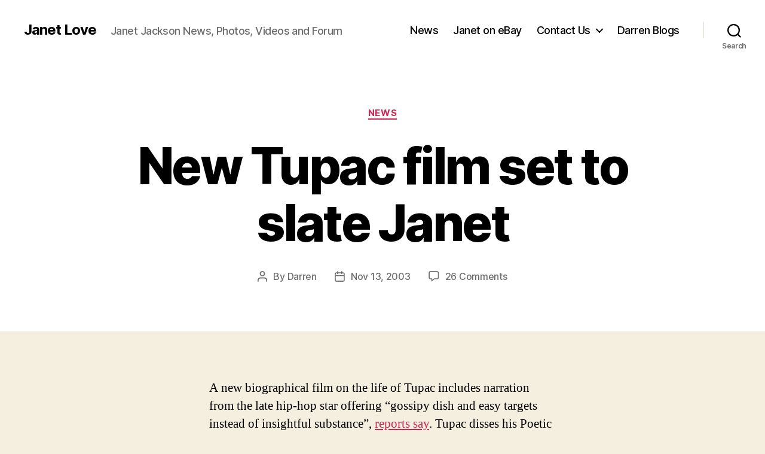

--- FILE ---
content_type: text/html; charset=UTF-8
request_url: https://www.janet-love.com/2003/11/13/new-tupac-film-set-to-slate-janet/
body_size: 22589
content:
<!DOCTYPE html>

<html class="no-js" lang="en-GB"
 xmlns:fb="http://ogp.me/ns/fb#">

	<head>

		<meta charset="UTF-8">
		<meta name="viewport" content="width=device-width, initial-scale=1.0" >

		<link rel="profile" href="https://gmpg.org/xfn/11">

		<meta name='robots' content='index, follow, max-image-preview:large, max-snippet:-1, max-video-preview:-1' />
	<style>img:is([sizes="auto" i], [sizes^="auto," i]) { contain-intrinsic-size: 3000px 1500px }</style>
	<!-- Jetpack Site Verification Tags -->
<meta name="google-site-verification" content="7OvCkiQbKhHQAPUQ3YPAN-kM9dNh9_sIfWsaXEmPpYk" />

	<!-- This site is optimized with the Yoast SEO plugin v22.4 - https://yoast.com/wordpress/plugins/seo/ -->
	<title>New Tupac film set to slate Janet | Janet Love</title>
	<link rel="canonical" href="https://www.janet-love.com/2003/11/13/new-tupac-film-set-to-slate-janet/" />
	<meta property="og:locale" content="en_GB" />
	<meta property="og:type" content="article" />
	<meta property="og:title" content="New Tupac film set to slate Janet | Janet Love" />
	<meta property="og:description" content="A new biographical film on the life of Tupac includes narration from the late hip-hop star offering &#8220;gossipy dish and easy targets instead of insightful substance&#8221;, reports say. Tupac disses his Poetic Justice co-star Janet for requiring that he take an AIDS test before doing a love scene. The film is released on 14th November [&hellip;]" />
	<meta property="og:url" content="https://www.janet-love.com/2003/11/13/new-tupac-film-set-to-slate-janet/" />
	<meta property="og:site_name" content="Janet Love" />
	<meta property="article:publisher" content="https://www.facebook.com/JanetLove" />
	<meta property="article:published_time" content="2003-11-13T12:16:50+00:00" />
	<meta name="author" content="Darren" />
	<meta name="twitter:card" content="summary_large_image" />
	<meta name="twitter:creator" content="@tweetjanetlove" />
	<meta name="twitter:site" content="@tweetjanetlove" />
	<script type="application/ld+json" class="yoast-schema-graph">{"@context":"https://schema.org","@graph":[{"@type":"WebPage","@id":"https://www.janet-love.com/2003/11/13/new-tupac-film-set-to-slate-janet/","url":"https://www.janet-love.com/2003/11/13/new-tupac-film-set-to-slate-janet/","name":"New Tupac film set to slate Janet | Janet Love","isPartOf":{"@id":"https://www.janet-love.com/#website"},"datePublished":"2003-11-13T12:16:50+00:00","dateModified":"2003-11-13T12:16:50+00:00","author":{"@id":"https://www.janet-love.com/#/schema/person/72b04cc547668037c5ec5ef7401e0712"},"breadcrumb":{"@id":"https://www.janet-love.com/2003/11/13/new-tupac-film-set-to-slate-janet/#breadcrumb"},"inLanguage":"en-GB","potentialAction":[{"@type":"ReadAction","target":["https://www.janet-love.com/2003/11/13/new-tupac-film-set-to-slate-janet/"]}]},{"@type":"BreadcrumbList","@id":"https://www.janet-love.com/2003/11/13/new-tupac-film-set-to-slate-janet/#breadcrumb","itemListElement":[{"@type":"ListItem","position":1,"name":"Home","item":"https://www.janet-love.com/"},{"@type":"ListItem","position":2,"name":"New Tupac film set to slate Janet"}]},{"@type":"WebSite","@id":"https://www.janet-love.com/#website","url":"https://www.janet-love.com/","name":"Janet Love","description":"Janet Jackson News, Photos, Videos and Forum","potentialAction":[{"@type":"SearchAction","target":{"@type":"EntryPoint","urlTemplate":"https://www.janet-love.com/?s={search_term_string}"},"query-input":"required name=search_term_string"}],"inLanguage":"en-GB"},{"@type":"Person","@id":"https://www.janet-love.com/#/schema/person/72b04cc547668037c5ec5ef7401e0712","name":"Darren","image":{"@type":"ImageObject","inLanguage":"en-GB","@id":"https://www.janet-love.com/#/schema/person/image/","url":"https://secure.gravatar.com/avatar/1b30ba3f1faf4147ea64a9ab07d67c0fac92516d1302c5ca8b0a5310f5cf84df?s=96&d=identicon&r=g","contentUrl":"https://secure.gravatar.com/avatar/1b30ba3f1faf4147ea64a9ab07d67c0fac92516d1302c5ca8b0a5310f5cf84df?s=96&d=identicon&r=g","caption":"Darren"},"description":"Founder of Janet Love. Have met and interviewed Janet several times. Fan since 1998.","url":"https://www.janet-love.com/author/darren/"}]}</script>
	<!-- / Yoast SEO plugin. -->


<link rel='dns-prefetch' href='//secure.gravatar.com' />
<link rel='dns-prefetch' href='//stats.wp.com' />
<link rel='dns-prefetch' href='//v0.wordpress.com' />
<link rel='dns-prefetch' href='//i0.wp.com' />
<link rel='dns-prefetch' href='//c0.wp.com' />
<link rel="alternate" type="application/rss+xml" title="Janet Love &raquo; Feed" href="https://www.janet-love.com/feed/" />
<link rel="alternate" type="application/rss+xml" title="Janet Love &raquo; Comments Feed" href="https://www.janet-love.com/comments/feed/" />
<link rel="alternate" type="application/rss+xml" title="Janet Love &raquo; New Tupac film set to slate Janet Comments Feed" href="https://www.janet-love.com/2003/11/13/new-tupac-film-set-to-slate-janet/feed/" />
		<!-- This site uses the Google Analytics by ExactMetrics plugin v8.9.0 - Using Analytics tracking - https://www.exactmetrics.com/ -->
		<!-- Note: ExactMetrics is not currently configured on this site. The site owner needs to authenticate with Google Analytics in the ExactMetrics settings panel. -->
					<!-- No tracking code set -->
				<!-- / Google Analytics by ExactMetrics -->
		<script type="9839bd897e749733a328994c-text/javascript">
window._wpemojiSettings = {"baseUrl":"https:\/\/s.w.org\/images\/core\/emoji\/16.0.1\/72x72\/","ext":".png","svgUrl":"https:\/\/s.w.org\/images\/core\/emoji\/16.0.1\/svg\/","svgExt":".svg","source":{"concatemoji":"https:\/\/www.janet-love.com\/wp-includes\/js\/wp-emoji-release.min.js?ver=6.8.3"}};
/*! This file is auto-generated */
!function(s,n){var o,i,e;function c(e){try{var t={supportTests:e,timestamp:(new Date).valueOf()};sessionStorage.setItem(o,JSON.stringify(t))}catch(e){}}function p(e,t,n){e.clearRect(0,0,e.canvas.width,e.canvas.height),e.fillText(t,0,0);var t=new Uint32Array(e.getImageData(0,0,e.canvas.width,e.canvas.height).data),a=(e.clearRect(0,0,e.canvas.width,e.canvas.height),e.fillText(n,0,0),new Uint32Array(e.getImageData(0,0,e.canvas.width,e.canvas.height).data));return t.every(function(e,t){return e===a[t]})}function u(e,t){e.clearRect(0,0,e.canvas.width,e.canvas.height),e.fillText(t,0,0);for(var n=e.getImageData(16,16,1,1),a=0;a<n.data.length;a++)if(0!==n.data[a])return!1;return!0}function f(e,t,n,a){switch(t){case"flag":return n(e,"\ud83c\udff3\ufe0f\u200d\u26a7\ufe0f","\ud83c\udff3\ufe0f\u200b\u26a7\ufe0f")?!1:!n(e,"\ud83c\udde8\ud83c\uddf6","\ud83c\udde8\u200b\ud83c\uddf6")&&!n(e,"\ud83c\udff4\udb40\udc67\udb40\udc62\udb40\udc65\udb40\udc6e\udb40\udc67\udb40\udc7f","\ud83c\udff4\u200b\udb40\udc67\u200b\udb40\udc62\u200b\udb40\udc65\u200b\udb40\udc6e\u200b\udb40\udc67\u200b\udb40\udc7f");case"emoji":return!a(e,"\ud83e\udedf")}return!1}function g(e,t,n,a){var r="undefined"!=typeof WorkerGlobalScope&&self instanceof WorkerGlobalScope?new OffscreenCanvas(300,150):s.createElement("canvas"),o=r.getContext("2d",{willReadFrequently:!0}),i=(o.textBaseline="top",o.font="600 32px Arial",{});return e.forEach(function(e){i[e]=t(o,e,n,a)}),i}function t(e){var t=s.createElement("script");t.src=e,t.defer=!0,s.head.appendChild(t)}"undefined"!=typeof Promise&&(o="wpEmojiSettingsSupports",i=["flag","emoji"],n.supports={everything:!0,everythingExceptFlag:!0},e=new Promise(function(e){s.addEventListener("DOMContentLoaded",e,{once:!0})}),new Promise(function(t){var n=function(){try{var e=JSON.parse(sessionStorage.getItem(o));if("object"==typeof e&&"number"==typeof e.timestamp&&(new Date).valueOf()<e.timestamp+604800&&"object"==typeof e.supportTests)return e.supportTests}catch(e){}return null}();if(!n){if("undefined"!=typeof Worker&&"undefined"!=typeof OffscreenCanvas&&"undefined"!=typeof URL&&URL.createObjectURL&&"undefined"!=typeof Blob)try{var e="postMessage("+g.toString()+"("+[JSON.stringify(i),f.toString(),p.toString(),u.toString()].join(",")+"));",a=new Blob([e],{type:"text/javascript"}),r=new Worker(URL.createObjectURL(a),{name:"wpTestEmojiSupports"});return void(r.onmessage=function(e){c(n=e.data),r.terminate(),t(n)})}catch(e){}c(n=g(i,f,p,u))}t(n)}).then(function(e){for(var t in e)n.supports[t]=e[t],n.supports.everything=n.supports.everything&&n.supports[t],"flag"!==t&&(n.supports.everythingExceptFlag=n.supports.everythingExceptFlag&&n.supports[t]);n.supports.everythingExceptFlag=n.supports.everythingExceptFlag&&!n.supports.flag,n.DOMReady=!1,n.readyCallback=function(){n.DOMReady=!0}}).then(function(){return e}).then(function(){var e;n.supports.everything||(n.readyCallback(),(e=n.source||{}).concatemoji?t(e.concatemoji):e.wpemoji&&e.twemoji&&(t(e.twemoji),t(e.wpemoji)))}))}((window,document),window._wpemojiSettings);
</script>
<style id='wp-emoji-styles-inline-css'>

	img.wp-smiley, img.emoji {
		display: inline !important;
		border: none !important;
		box-shadow: none !important;
		height: 1em !important;
		width: 1em !important;
		margin: 0 0.07em !important;
		vertical-align: -0.1em !important;
		background: none !important;
		padding: 0 !important;
	}
</style>
<link rel='stylesheet' id='wp-block-library-css' href='https://c0.wp.com/c/6.8.3/wp-includes/css/dist/block-library/style.min.css' media='all' />
<style id='wp-block-library-inline-css'>
.has-text-align-justify{text-align:justify;}
</style>
<style id='classic-theme-styles-inline-css'>
/*! This file is auto-generated */
.wp-block-button__link{color:#fff;background-color:#32373c;border-radius:9999px;box-shadow:none;text-decoration:none;padding:calc(.667em + 2px) calc(1.333em + 2px);font-size:1.125em}.wp-block-file__button{background:#32373c;color:#fff;text-decoration:none}
</style>
<link rel='stylesheet' id='mediaelement-css' href='https://c0.wp.com/c/6.8.3/wp-includes/js/mediaelement/mediaelementplayer-legacy.min.css' media='all' />
<link rel='stylesheet' id='wp-mediaelement-css' href='https://c0.wp.com/c/6.8.3/wp-includes/js/mediaelement/wp-mediaelement.min.css' media='all' />
<style id='jetpack-sharing-buttons-style-inline-css'>
.jetpack-sharing-buttons__services-list{display:flex;flex-direction:row;flex-wrap:wrap;gap:0;list-style-type:none;margin:5px;padding:0}.jetpack-sharing-buttons__services-list.has-small-icon-size{font-size:12px}.jetpack-sharing-buttons__services-list.has-normal-icon-size{font-size:16px}.jetpack-sharing-buttons__services-list.has-large-icon-size{font-size:24px}.jetpack-sharing-buttons__services-list.has-huge-icon-size{font-size:36px}@media print{.jetpack-sharing-buttons__services-list{display:none!important}}.editor-styles-wrapper .wp-block-jetpack-sharing-buttons{gap:0;padding-inline-start:0}ul.jetpack-sharing-buttons__services-list.has-background{padding:1.25em 2.375em}
</style>
<style id='global-styles-inline-css'>
:root{--wp--preset--aspect-ratio--square: 1;--wp--preset--aspect-ratio--4-3: 4/3;--wp--preset--aspect-ratio--3-4: 3/4;--wp--preset--aspect-ratio--3-2: 3/2;--wp--preset--aspect-ratio--2-3: 2/3;--wp--preset--aspect-ratio--16-9: 16/9;--wp--preset--aspect-ratio--9-16: 9/16;--wp--preset--color--black: #000000;--wp--preset--color--cyan-bluish-gray: #abb8c3;--wp--preset--color--white: #ffffff;--wp--preset--color--pale-pink: #f78da7;--wp--preset--color--vivid-red: #cf2e2e;--wp--preset--color--luminous-vivid-orange: #ff6900;--wp--preset--color--luminous-vivid-amber: #fcb900;--wp--preset--color--light-green-cyan: #7bdcb5;--wp--preset--color--vivid-green-cyan: #00d084;--wp--preset--color--pale-cyan-blue: #8ed1fc;--wp--preset--color--vivid-cyan-blue: #0693e3;--wp--preset--color--vivid-purple: #9b51e0;--wp--preset--color--accent: #cd2653;--wp--preset--color--primary: #000000;--wp--preset--color--secondary: #6d6d6d;--wp--preset--color--subtle-background: #dcd7ca;--wp--preset--color--background: #f5efe0;--wp--preset--gradient--vivid-cyan-blue-to-vivid-purple: linear-gradient(135deg,rgba(6,147,227,1) 0%,rgb(155,81,224) 100%);--wp--preset--gradient--light-green-cyan-to-vivid-green-cyan: linear-gradient(135deg,rgb(122,220,180) 0%,rgb(0,208,130) 100%);--wp--preset--gradient--luminous-vivid-amber-to-luminous-vivid-orange: linear-gradient(135deg,rgba(252,185,0,1) 0%,rgba(255,105,0,1) 100%);--wp--preset--gradient--luminous-vivid-orange-to-vivid-red: linear-gradient(135deg,rgba(255,105,0,1) 0%,rgb(207,46,46) 100%);--wp--preset--gradient--very-light-gray-to-cyan-bluish-gray: linear-gradient(135deg,rgb(238,238,238) 0%,rgb(169,184,195) 100%);--wp--preset--gradient--cool-to-warm-spectrum: linear-gradient(135deg,rgb(74,234,220) 0%,rgb(151,120,209) 20%,rgb(207,42,186) 40%,rgb(238,44,130) 60%,rgb(251,105,98) 80%,rgb(254,248,76) 100%);--wp--preset--gradient--blush-light-purple: linear-gradient(135deg,rgb(255,206,236) 0%,rgb(152,150,240) 100%);--wp--preset--gradient--blush-bordeaux: linear-gradient(135deg,rgb(254,205,165) 0%,rgb(254,45,45) 50%,rgb(107,0,62) 100%);--wp--preset--gradient--luminous-dusk: linear-gradient(135deg,rgb(255,203,112) 0%,rgb(199,81,192) 50%,rgb(65,88,208) 100%);--wp--preset--gradient--pale-ocean: linear-gradient(135deg,rgb(255,245,203) 0%,rgb(182,227,212) 50%,rgb(51,167,181) 100%);--wp--preset--gradient--electric-grass: linear-gradient(135deg,rgb(202,248,128) 0%,rgb(113,206,126) 100%);--wp--preset--gradient--midnight: linear-gradient(135deg,rgb(2,3,129) 0%,rgb(40,116,252) 100%);--wp--preset--font-size--small: 18px;--wp--preset--font-size--medium: 20px;--wp--preset--font-size--large: 26.25px;--wp--preset--font-size--x-large: 42px;--wp--preset--font-size--normal: 21px;--wp--preset--font-size--larger: 32px;--wp--preset--spacing--20: 0.44rem;--wp--preset--spacing--30: 0.67rem;--wp--preset--spacing--40: 1rem;--wp--preset--spacing--50: 1.5rem;--wp--preset--spacing--60: 2.25rem;--wp--preset--spacing--70: 3.38rem;--wp--preset--spacing--80: 5.06rem;--wp--preset--shadow--natural: 6px 6px 9px rgba(0, 0, 0, 0.2);--wp--preset--shadow--deep: 12px 12px 50px rgba(0, 0, 0, 0.4);--wp--preset--shadow--sharp: 6px 6px 0px rgba(0, 0, 0, 0.2);--wp--preset--shadow--outlined: 6px 6px 0px -3px rgba(255, 255, 255, 1), 6px 6px rgba(0, 0, 0, 1);--wp--preset--shadow--crisp: 6px 6px 0px rgba(0, 0, 0, 1);}:where(.is-layout-flex){gap: 0.5em;}:where(.is-layout-grid){gap: 0.5em;}body .is-layout-flex{display: flex;}.is-layout-flex{flex-wrap: wrap;align-items: center;}.is-layout-flex > :is(*, div){margin: 0;}body .is-layout-grid{display: grid;}.is-layout-grid > :is(*, div){margin: 0;}:where(.wp-block-columns.is-layout-flex){gap: 2em;}:where(.wp-block-columns.is-layout-grid){gap: 2em;}:where(.wp-block-post-template.is-layout-flex){gap: 1.25em;}:where(.wp-block-post-template.is-layout-grid){gap: 1.25em;}.has-black-color{color: var(--wp--preset--color--black) !important;}.has-cyan-bluish-gray-color{color: var(--wp--preset--color--cyan-bluish-gray) !important;}.has-white-color{color: var(--wp--preset--color--white) !important;}.has-pale-pink-color{color: var(--wp--preset--color--pale-pink) !important;}.has-vivid-red-color{color: var(--wp--preset--color--vivid-red) !important;}.has-luminous-vivid-orange-color{color: var(--wp--preset--color--luminous-vivid-orange) !important;}.has-luminous-vivid-amber-color{color: var(--wp--preset--color--luminous-vivid-amber) !important;}.has-light-green-cyan-color{color: var(--wp--preset--color--light-green-cyan) !important;}.has-vivid-green-cyan-color{color: var(--wp--preset--color--vivid-green-cyan) !important;}.has-pale-cyan-blue-color{color: var(--wp--preset--color--pale-cyan-blue) !important;}.has-vivid-cyan-blue-color{color: var(--wp--preset--color--vivid-cyan-blue) !important;}.has-vivid-purple-color{color: var(--wp--preset--color--vivid-purple) !important;}.has-black-background-color{background-color: var(--wp--preset--color--black) !important;}.has-cyan-bluish-gray-background-color{background-color: var(--wp--preset--color--cyan-bluish-gray) !important;}.has-white-background-color{background-color: var(--wp--preset--color--white) !important;}.has-pale-pink-background-color{background-color: var(--wp--preset--color--pale-pink) !important;}.has-vivid-red-background-color{background-color: var(--wp--preset--color--vivid-red) !important;}.has-luminous-vivid-orange-background-color{background-color: var(--wp--preset--color--luminous-vivid-orange) !important;}.has-luminous-vivid-amber-background-color{background-color: var(--wp--preset--color--luminous-vivid-amber) !important;}.has-light-green-cyan-background-color{background-color: var(--wp--preset--color--light-green-cyan) !important;}.has-vivid-green-cyan-background-color{background-color: var(--wp--preset--color--vivid-green-cyan) !important;}.has-pale-cyan-blue-background-color{background-color: var(--wp--preset--color--pale-cyan-blue) !important;}.has-vivid-cyan-blue-background-color{background-color: var(--wp--preset--color--vivid-cyan-blue) !important;}.has-vivid-purple-background-color{background-color: var(--wp--preset--color--vivid-purple) !important;}.has-black-border-color{border-color: var(--wp--preset--color--black) !important;}.has-cyan-bluish-gray-border-color{border-color: var(--wp--preset--color--cyan-bluish-gray) !important;}.has-white-border-color{border-color: var(--wp--preset--color--white) !important;}.has-pale-pink-border-color{border-color: var(--wp--preset--color--pale-pink) !important;}.has-vivid-red-border-color{border-color: var(--wp--preset--color--vivid-red) !important;}.has-luminous-vivid-orange-border-color{border-color: var(--wp--preset--color--luminous-vivid-orange) !important;}.has-luminous-vivid-amber-border-color{border-color: var(--wp--preset--color--luminous-vivid-amber) !important;}.has-light-green-cyan-border-color{border-color: var(--wp--preset--color--light-green-cyan) !important;}.has-vivid-green-cyan-border-color{border-color: var(--wp--preset--color--vivid-green-cyan) !important;}.has-pale-cyan-blue-border-color{border-color: var(--wp--preset--color--pale-cyan-blue) !important;}.has-vivid-cyan-blue-border-color{border-color: var(--wp--preset--color--vivid-cyan-blue) !important;}.has-vivid-purple-border-color{border-color: var(--wp--preset--color--vivid-purple) !important;}.has-vivid-cyan-blue-to-vivid-purple-gradient-background{background: var(--wp--preset--gradient--vivid-cyan-blue-to-vivid-purple) !important;}.has-light-green-cyan-to-vivid-green-cyan-gradient-background{background: var(--wp--preset--gradient--light-green-cyan-to-vivid-green-cyan) !important;}.has-luminous-vivid-amber-to-luminous-vivid-orange-gradient-background{background: var(--wp--preset--gradient--luminous-vivid-amber-to-luminous-vivid-orange) !important;}.has-luminous-vivid-orange-to-vivid-red-gradient-background{background: var(--wp--preset--gradient--luminous-vivid-orange-to-vivid-red) !important;}.has-very-light-gray-to-cyan-bluish-gray-gradient-background{background: var(--wp--preset--gradient--very-light-gray-to-cyan-bluish-gray) !important;}.has-cool-to-warm-spectrum-gradient-background{background: var(--wp--preset--gradient--cool-to-warm-spectrum) !important;}.has-blush-light-purple-gradient-background{background: var(--wp--preset--gradient--blush-light-purple) !important;}.has-blush-bordeaux-gradient-background{background: var(--wp--preset--gradient--blush-bordeaux) !important;}.has-luminous-dusk-gradient-background{background: var(--wp--preset--gradient--luminous-dusk) !important;}.has-pale-ocean-gradient-background{background: var(--wp--preset--gradient--pale-ocean) !important;}.has-electric-grass-gradient-background{background: var(--wp--preset--gradient--electric-grass) !important;}.has-midnight-gradient-background{background: var(--wp--preset--gradient--midnight) !important;}.has-small-font-size{font-size: var(--wp--preset--font-size--small) !important;}.has-medium-font-size{font-size: var(--wp--preset--font-size--medium) !important;}.has-large-font-size{font-size: var(--wp--preset--font-size--large) !important;}.has-x-large-font-size{font-size: var(--wp--preset--font-size--x-large) !important;}
:where(.wp-block-post-template.is-layout-flex){gap: 1.25em;}:where(.wp-block-post-template.is-layout-grid){gap: 1.25em;}
:where(.wp-block-columns.is-layout-flex){gap: 2em;}:where(.wp-block-columns.is-layout-grid){gap: 2em;}
:root :where(.wp-block-pullquote){font-size: 1.5em;line-height: 1.6;}
</style>
<link rel='stylesheet' id='contact-form-7-css' href='https://www.janet-love.com/wp-content/plugins/contact-form-7/includes/css/styles.css?ver=5.9.3' media='all' />
<link rel='stylesheet' id='twentytwenty-style-css' href='https://www.janet-love.com/wp-content/themes/twentytwenty/style.css?ver=2.6' media='all' />
<style id='twentytwenty-style-inline-css'>
.color-accent,.color-accent-hover:hover,.color-accent-hover:focus,:root .has-accent-color,.has-drop-cap:not(:focus):first-letter,.wp-block-button.is-style-outline,a { color: #cd2653; }blockquote,.border-color-accent,.border-color-accent-hover:hover,.border-color-accent-hover:focus { border-color: #cd2653; }button,.button,.faux-button,.wp-block-button__link,.wp-block-file .wp-block-file__button,input[type="button"],input[type="reset"],input[type="submit"],.bg-accent,.bg-accent-hover:hover,.bg-accent-hover:focus,:root .has-accent-background-color,.comment-reply-link { background-color: #cd2653; }.fill-children-accent,.fill-children-accent * { fill: #cd2653; }body,.entry-title a,:root .has-primary-color { color: #000000; }:root .has-primary-background-color { background-color: #000000; }cite,figcaption,.wp-caption-text,.post-meta,.entry-content .wp-block-archives li,.entry-content .wp-block-categories li,.entry-content .wp-block-latest-posts li,.wp-block-latest-comments__comment-date,.wp-block-latest-posts__post-date,.wp-block-embed figcaption,.wp-block-image figcaption,.wp-block-pullquote cite,.comment-metadata,.comment-respond .comment-notes,.comment-respond .logged-in-as,.pagination .dots,.entry-content hr:not(.has-background),hr.styled-separator,:root .has-secondary-color { color: #6d6d6d; }:root .has-secondary-background-color { background-color: #6d6d6d; }pre,fieldset,input,textarea,table,table *,hr { border-color: #dcd7ca; }caption,code,code,kbd,samp,.wp-block-table.is-style-stripes tbody tr:nth-child(odd),:root .has-subtle-background-background-color { background-color: #dcd7ca; }.wp-block-table.is-style-stripes { border-bottom-color: #dcd7ca; }.wp-block-latest-posts.is-grid li { border-top-color: #dcd7ca; }:root .has-subtle-background-color { color: #dcd7ca; }body:not(.overlay-header) .primary-menu > li > a,body:not(.overlay-header) .primary-menu > li > .icon,.modal-menu a,.footer-menu a, .footer-widgets a:where(:not(.wp-block-button__link)),#site-footer .wp-block-button.is-style-outline,.wp-block-pullquote:before,.singular:not(.overlay-header) .entry-header a,.archive-header a,.header-footer-group .color-accent,.header-footer-group .color-accent-hover:hover { color: #cd2653; }.social-icons a,#site-footer button:not(.toggle),#site-footer .button,#site-footer .faux-button,#site-footer .wp-block-button__link,#site-footer .wp-block-file__button,#site-footer input[type="button"],#site-footer input[type="reset"],#site-footer input[type="submit"] { background-color: #cd2653; }.header-footer-group,body:not(.overlay-header) #site-header .toggle,.menu-modal .toggle { color: #000000; }body:not(.overlay-header) .primary-menu ul { background-color: #000000; }body:not(.overlay-header) .primary-menu > li > ul:after { border-bottom-color: #000000; }body:not(.overlay-header) .primary-menu ul ul:after { border-left-color: #000000; }.site-description,body:not(.overlay-header) .toggle-inner .toggle-text,.widget .post-date,.widget .rss-date,.widget_archive li,.widget_categories li,.widget cite,.widget_pages li,.widget_meta li,.widget_nav_menu li,.powered-by-wordpress,.footer-credits .privacy-policy,.to-the-top,.singular .entry-header .post-meta,.singular:not(.overlay-header) .entry-header .post-meta a { color: #6d6d6d; }.header-footer-group pre,.header-footer-group fieldset,.header-footer-group input,.header-footer-group textarea,.header-footer-group table,.header-footer-group table *,.footer-nav-widgets-wrapper,#site-footer,.menu-modal nav *,.footer-widgets-outer-wrapper,.footer-top { border-color: #dcd7ca; }.header-footer-group table caption,body:not(.overlay-header) .header-inner .toggle-wrapper::before { background-color: #dcd7ca; }
</style>
<link rel='stylesheet' id='twentytwenty-fonts-css' href='https://www.janet-love.com/wp-content/themes/twentytwenty/assets/css/font-inter.css?ver=2.6' media='all' />
<link rel='stylesheet' id='twentytwenty-print-style-css' href='https://www.janet-love.com/wp-content/themes/twentytwenty/print.css?ver=2.6' media='print' />
<link rel='stylesheet' id='twentytwenty-jetpack-css' href='https://c0.wp.com/p/jetpack/13.3.2/modules/theme-tools/compat/twentytwenty.css' media='all' />
<link rel='stylesheet' id='jetpack_css-css' href='https://c0.wp.com/p/jetpack/13.3.2/css/jetpack.css' media='all' />
<script src="https://www.janet-love.com/wp-content/themes/twentytwenty/assets/js/index.js?ver=2.6" id="twentytwenty-js-js" defer data-wp-strategy="defer" type="9839bd897e749733a328994c-text/javascript"></script>
<link rel="https://api.w.org/" href="https://www.janet-love.com/wp-json/" /><link rel="alternate" title="JSON" type="application/json" href="https://www.janet-love.com/wp-json/wp/v2/posts/359" /><link rel="EditURI" type="application/rsd+xml" title="RSD" href="https://www.janet-love.com/xmlrpc.php?rsd" />
<meta name="generator" content="WordPress 6.8.3" />
<link rel='shortlink' href='https://www.janet-love.com/?p=359' />
<link rel="alternate" title="oEmbed (JSON)" type="application/json+oembed" href="https://www.janet-love.com/wp-json/oembed/1.0/embed?url=https%3A%2F%2Fwww.janet-love.com%2F2003%2F11%2F13%2Fnew-tupac-film-set-to-slate-janet%2F" />
<link rel="alternate" title="oEmbed (XML)" type="text/xml+oembed" href="https://www.janet-love.com/wp-json/oembed/1.0/embed?url=https%3A%2F%2Fwww.janet-love.com%2F2003%2F11%2F13%2Fnew-tupac-film-set-to-slate-janet%2F&#038;format=xml" />
<meta property="fb:app_id" content="3289599541"/><meta property="fb:admins" content="DarrenBurn"/>	<style>img#wpstats{display:none}</style>
			<script type="9839bd897e749733a328994c-text/javascript">document.documentElement.className = document.documentElement.className.replace( 'no-js', 'js' );</script>
	<link rel="icon" href="https://i0.wp.com/www.janet-love.com/wp-content/uploads/2018/08/cropped-janet-madefornow-1-1.jpg?fit=32%2C32&#038;ssl=1" sizes="32x32" />
<link rel="icon" href="https://i0.wp.com/www.janet-love.com/wp-content/uploads/2018/08/cropped-janet-madefornow-1-1.jpg?fit=192%2C192&#038;ssl=1" sizes="192x192" />
<link rel="apple-touch-icon" href="https://i0.wp.com/www.janet-love.com/wp-content/uploads/2018/08/cropped-janet-madefornow-1-1.jpg?fit=180%2C180&#038;ssl=1" />
<meta name="msapplication-TileImage" content="https://i0.wp.com/www.janet-love.com/wp-content/uploads/2018/08/cropped-janet-madefornow-1-1.jpg?fit=270%2C270&#038;ssl=1" />

	</head>

	<body class="wp-singular post-template-default single single-post postid-359 single-format-standard wp-embed-responsive wp-theme-twentytwenty singular enable-search-modal missing-post-thumbnail has-single-pagination showing-comments show-avatars footer-top-visible">

		<a class="skip-link screen-reader-text" href="#site-content">Skip to the content</a>
		<header id="site-header" class="header-footer-group">

			<div class="header-inner section-inner">

				<div class="header-titles-wrapper">

					
						<button class="toggle search-toggle mobile-search-toggle" data-toggle-target=".search-modal" data-toggle-body-class="showing-search-modal" data-set-focus=".search-modal .search-field" aria-expanded="false">
							<span class="toggle-inner">
								<span class="toggle-icon">
									<svg class="svg-icon" aria-hidden="true" role="img" focusable="false" xmlns="http://www.w3.org/2000/svg" width="23" height="23" viewBox="0 0 23 23"><path d="M38.710696,48.0601792 L43,52.3494831 L41.3494831,54 L37.0601792,49.710696 C35.2632422,51.1481185 32.9839107,52.0076499 30.5038249,52.0076499 C24.7027226,52.0076499 20,47.3049272 20,41.5038249 C20,35.7027226 24.7027226,31 30.5038249,31 C36.3049272,31 41.0076499,35.7027226 41.0076499,41.5038249 C41.0076499,43.9839107 40.1481185,46.2632422 38.710696,48.0601792 Z M36.3875844,47.1716785 C37.8030221,45.7026647 38.6734666,43.7048964 38.6734666,41.5038249 C38.6734666,36.9918565 35.0157934,33.3341833 30.5038249,33.3341833 C25.9918565,33.3341833 22.3341833,36.9918565 22.3341833,41.5038249 C22.3341833,46.0157934 25.9918565,49.6734666 30.5038249,49.6734666 C32.7048964,49.6734666 34.7026647,48.8030221 36.1716785,47.3875844 C36.2023931,47.347638 36.2360451,47.3092237 36.2726343,47.2726343 C36.3092237,47.2360451 36.347638,47.2023931 36.3875844,47.1716785 Z" transform="translate(-20 -31)" /></svg>								</span>
								<span class="toggle-text">Search</span>
							</span>
						</button><!-- .search-toggle -->

					
					<div class="header-titles">

						<div class="site-title faux-heading"><a href="https://www.janet-love.com/">Janet Love</a></div><div class="site-description">Janet Jackson News, Photos, Videos and Forum</div><!-- .site-description -->
					</div><!-- .header-titles -->

					<button class="toggle nav-toggle mobile-nav-toggle" data-toggle-target=".menu-modal"  data-toggle-body-class="showing-menu-modal" aria-expanded="false" data-set-focus=".close-nav-toggle">
						<span class="toggle-inner">
							<span class="toggle-icon">
								<svg class="svg-icon" aria-hidden="true" role="img" focusable="false" xmlns="http://www.w3.org/2000/svg" width="26" height="7" viewBox="0 0 26 7"><path fill-rule="evenodd" d="M332.5,45 C330.567003,45 329,43.4329966 329,41.5 C329,39.5670034 330.567003,38 332.5,38 C334.432997,38 336,39.5670034 336,41.5 C336,43.4329966 334.432997,45 332.5,45 Z M342,45 C340.067003,45 338.5,43.4329966 338.5,41.5 C338.5,39.5670034 340.067003,38 342,38 C343.932997,38 345.5,39.5670034 345.5,41.5 C345.5,43.4329966 343.932997,45 342,45 Z M351.5,45 C349.567003,45 348,43.4329966 348,41.5 C348,39.5670034 349.567003,38 351.5,38 C353.432997,38 355,39.5670034 355,41.5 C355,43.4329966 353.432997,45 351.5,45 Z" transform="translate(-329 -38)" /></svg>							</span>
							<span class="toggle-text">Menu</span>
						</span>
					</button><!-- .nav-toggle -->

				</div><!-- .header-titles-wrapper -->

				<div class="header-navigation-wrapper">

					
							<nav class="primary-menu-wrapper" aria-label="Horizontal">

								<ul class="primary-menu reset-list-style">

								<li id="menu-item-160" class="menu-item menu-item-type-taxonomy menu-item-object-category current-post-ancestor current-menu-parent current-post-parent menu-item-160"><a href="https://www.janet-love.com/category/news/">News</a></li>
<li id="menu-item-148" class="menu-item menu-item-type-custom menu-item-object-custom menu-item-148"><a href="http://rover.ebay.com/rover/1/711-53200-19255-0/1?icep_ff3=9&#038;pub=5574637585&#038;toolid=10001&#038;campid=5335832248&#038;customid=Text+Link&#038;icep_uq=Janet+Jackson&#038;icep_sellerId=&#038;icep_ex_kw=&#038;icep_sortBy=12&#038;icep_catId=&#038;icep_minPrice=&#038;icep_maxPrice=&#038;ipn=psmain&#038;icep_vectorid=229466&#038;kwid=902099&#038;mtid=824&#038;kw=lg">Janet on eBay</a></li>
<li id="menu-item-1562" class="menu-item menu-item-type-custom menu-item-object-custom menu-item-has-children menu-item-1562"><a href="#">Contact Us</a><span class="icon"></span>
<ul class="sub-menu">
	<li id="menu-item-58" class="menu-item menu-item-type-custom menu-item-object-custom menu-item-58"><a href="https://www.twitter.com/TweetJanetLove">Tweet Janet Love</a></li>
	<li id="menu-item-59" class="menu-item menu-item-type-custom menu-item-object-custom menu-item-59"><a href="https://www.facebook.com/JanetLove">Facebook Janet Love</a></li>
	<li id="menu-item-60" class="menu-item menu-item-type-post_type menu-item-object-page menu-item-60"><a href="https://www.janet-love.com/contact-us/">Email Janet Love</a></li>
</ul>
</li>
<li id="menu-item-1546" class="menu-item menu-item-type-taxonomy menu-item-object-category menu-item-1546"><a href="https://www.janet-love.com/category/darren-blogs/">Darren Blogs</a></li>

								</ul>

							</nav><!-- .primary-menu-wrapper -->

						
						<div class="header-toggles hide-no-js">

						
							<div class="toggle-wrapper search-toggle-wrapper">

								<button class="toggle search-toggle desktop-search-toggle" data-toggle-target=".search-modal" data-toggle-body-class="showing-search-modal" data-set-focus=".search-modal .search-field" aria-expanded="false">
									<span class="toggle-inner">
										<svg class="svg-icon" aria-hidden="true" role="img" focusable="false" xmlns="http://www.w3.org/2000/svg" width="23" height="23" viewBox="0 0 23 23"><path d="M38.710696,48.0601792 L43,52.3494831 L41.3494831,54 L37.0601792,49.710696 C35.2632422,51.1481185 32.9839107,52.0076499 30.5038249,52.0076499 C24.7027226,52.0076499 20,47.3049272 20,41.5038249 C20,35.7027226 24.7027226,31 30.5038249,31 C36.3049272,31 41.0076499,35.7027226 41.0076499,41.5038249 C41.0076499,43.9839107 40.1481185,46.2632422 38.710696,48.0601792 Z M36.3875844,47.1716785 C37.8030221,45.7026647 38.6734666,43.7048964 38.6734666,41.5038249 C38.6734666,36.9918565 35.0157934,33.3341833 30.5038249,33.3341833 C25.9918565,33.3341833 22.3341833,36.9918565 22.3341833,41.5038249 C22.3341833,46.0157934 25.9918565,49.6734666 30.5038249,49.6734666 C32.7048964,49.6734666 34.7026647,48.8030221 36.1716785,47.3875844 C36.2023931,47.347638 36.2360451,47.3092237 36.2726343,47.2726343 C36.3092237,47.2360451 36.347638,47.2023931 36.3875844,47.1716785 Z" transform="translate(-20 -31)" /></svg>										<span class="toggle-text">Search</span>
									</span>
								</button><!-- .search-toggle -->

							</div>

							
						</div><!-- .header-toggles -->
						
				</div><!-- .header-navigation-wrapper -->

			</div><!-- .header-inner -->

			<div class="search-modal cover-modal header-footer-group" data-modal-target-string=".search-modal" role="dialog" aria-modal="true" aria-label="Search">

	<div class="search-modal-inner modal-inner">

		<div class="section-inner">

			<form role="search" aria-label="Search for:" method="get" class="search-form" action="https://www.janet-love.com/">
	<label for="search-form-1">
		<span class="screen-reader-text">
			Search for:		</span>
		<input type="search" id="search-form-1" class="search-field" placeholder="Search &hellip;" value="" name="s" />
	</label>
	<input type="submit" class="search-submit" value="Search" />
</form>

			<button class="toggle search-untoggle close-search-toggle fill-children-current-color" data-toggle-target=".search-modal" data-toggle-body-class="showing-search-modal" data-set-focus=".search-modal .search-field">
				<span class="screen-reader-text">
					Close search				</span>
				<svg class="svg-icon" aria-hidden="true" role="img" focusable="false" xmlns="http://www.w3.org/2000/svg" width="16" height="16" viewBox="0 0 16 16"><polygon fill="" fill-rule="evenodd" points="6.852 7.649 .399 1.195 1.445 .149 7.899 6.602 14.352 .149 15.399 1.195 8.945 7.649 15.399 14.102 14.352 15.149 7.899 8.695 1.445 15.149 .399 14.102" /></svg>			</button><!-- .search-toggle -->

		</div><!-- .section-inner -->

	</div><!-- .search-modal-inner -->

</div><!-- .menu-modal -->

		</header><!-- #site-header -->

		
<div class="menu-modal cover-modal header-footer-group" data-modal-target-string=".menu-modal">

	<div class="menu-modal-inner modal-inner">

		<div class="menu-wrapper section-inner">

			<div class="menu-top">

				<button class="toggle close-nav-toggle fill-children-current-color" data-toggle-target=".menu-modal" data-toggle-body-class="showing-menu-modal" data-set-focus=".menu-modal">
					<span class="toggle-text">Close Menu</span>
					<svg class="svg-icon" aria-hidden="true" role="img" focusable="false" xmlns="http://www.w3.org/2000/svg" width="16" height="16" viewBox="0 0 16 16"><polygon fill="" fill-rule="evenodd" points="6.852 7.649 .399 1.195 1.445 .149 7.899 6.602 14.352 .149 15.399 1.195 8.945 7.649 15.399 14.102 14.352 15.149 7.899 8.695 1.445 15.149 .399 14.102" /></svg>				</button><!-- .nav-toggle -->

				
					<nav class="mobile-menu" aria-label="Mobile">

						<ul class="modal-menu reset-list-style">

						<li class="menu-item menu-item-type-taxonomy menu-item-object-category current-post-ancestor current-menu-parent current-post-parent menu-item-160"><div class="ancestor-wrapper"><a href="https://www.janet-love.com/category/news/">News</a></div><!-- .ancestor-wrapper --></li>
<li class="menu-item menu-item-type-custom menu-item-object-custom menu-item-148"><div class="ancestor-wrapper"><a href="http://rover.ebay.com/rover/1/711-53200-19255-0/1?icep_ff3=9&#038;pub=5574637585&#038;toolid=10001&#038;campid=5335832248&#038;customid=Text+Link&#038;icep_uq=Janet+Jackson&#038;icep_sellerId=&#038;icep_ex_kw=&#038;icep_sortBy=12&#038;icep_catId=&#038;icep_minPrice=&#038;icep_maxPrice=&#038;ipn=psmain&#038;icep_vectorid=229466&#038;kwid=902099&#038;mtid=824&#038;kw=lg">Janet on eBay</a></div><!-- .ancestor-wrapper --></li>
<li class="menu-item menu-item-type-custom menu-item-object-custom menu-item-has-children menu-item-1562"><div class="ancestor-wrapper"><a href="#">Contact Us</a><button class="toggle sub-menu-toggle fill-children-current-color" data-toggle-target=".menu-modal .menu-item-1562 > .sub-menu" data-toggle-type="slidetoggle" data-toggle-duration="250" aria-expanded="false"><span class="screen-reader-text">Show sub menu</span><svg class="svg-icon" aria-hidden="true" role="img" focusable="false" xmlns="http://www.w3.org/2000/svg" width="20" height="12" viewBox="0 0 20 12"><polygon fill="" fill-rule="evenodd" points="1319.899 365.778 1327.678 358 1329.799 360.121 1319.899 370.021 1310 360.121 1312.121 358" transform="translate(-1310 -358)" /></svg></button></div><!-- .ancestor-wrapper -->
<ul class="sub-menu">
	<li class="menu-item menu-item-type-custom menu-item-object-custom menu-item-58"><div class="ancestor-wrapper"><a href="https://www.twitter.com/TweetJanetLove">Tweet Janet Love</a></div><!-- .ancestor-wrapper --></li>
	<li class="menu-item menu-item-type-custom menu-item-object-custom menu-item-59"><div class="ancestor-wrapper"><a href="https://www.facebook.com/JanetLove">Facebook Janet Love</a></div><!-- .ancestor-wrapper --></li>
	<li class="menu-item menu-item-type-post_type menu-item-object-page menu-item-60"><div class="ancestor-wrapper"><a href="https://www.janet-love.com/contact-us/">Email Janet Love</a></div><!-- .ancestor-wrapper --></li>
</ul>
</li>
<li class="menu-item menu-item-type-taxonomy menu-item-object-category menu-item-1546"><div class="ancestor-wrapper"><a href="https://www.janet-love.com/category/darren-blogs/">Darren Blogs</a></div><!-- .ancestor-wrapper --></li>

						</ul>

					</nav>

					
			</div><!-- .menu-top -->

			<div class="menu-bottom">

				
			</div><!-- .menu-bottom -->

		</div><!-- .menu-wrapper -->

	</div><!-- .menu-modal-inner -->

</div><!-- .menu-modal -->

<main id="site-content">

	
<article class="post-359 post type-post status-publish format-standard hentry category-news" id="post-359">

	
<header class="entry-header has-text-align-center header-footer-group">

	<div class="entry-header-inner section-inner medium">

		
			<div class="entry-categories">
				<span class="screen-reader-text">
					Categories				</span>
				<div class="entry-categories-inner">
					<a href="https://www.janet-love.com/category/news/" rel="category tag">News</a>				</div><!-- .entry-categories-inner -->
			</div><!-- .entry-categories -->

			<h1 class="entry-title">New Tupac film set to slate Janet</h1>
		<div class="post-meta-wrapper post-meta-single post-meta-single-top">

			<ul class="post-meta">

									<li class="post-author meta-wrapper">
						<span class="meta-icon">
							<span class="screen-reader-text">
								Post author							</span>
							<svg class="svg-icon" aria-hidden="true" role="img" focusable="false" xmlns="http://www.w3.org/2000/svg" width="18" height="20" viewBox="0 0 18 20"><path fill="" d="M18,19 C18,19.5522847 17.5522847,20 17,20 C16.4477153,20 16,19.5522847 16,19 L16,17 C16,15.3431458 14.6568542,14 13,14 L5,14 C3.34314575,14 2,15.3431458 2,17 L2,19 C2,19.5522847 1.55228475,20 1,20 C0.44771525,20 0,19.5522847 0,19 L0,17 C0,14.2385763 2.23857625,12 5,12 L13,12 C15.7614237,12 18,14.2385763 18,17 L18,19 Z M9,10 C6.23857625,10 4,7.76142375 4,5 C4,2.23857625 6.23857625,0 9,0 C11.7614237,0 14,2.23857625 14,5 C14,7.76142375 11.7614237,10 9,10 Z M9,8 C10.6568542,8 12,6.65685425 12,5 C12,3.34314575 10.6568542,2 9,2 C7.34314575,2 6,3.34314575 6,5 C6,6.65685425 7.34314575,8 9,8 Z" /></svg>						</span>
						<span class="meta-text">
							By <a href="https://www.janet-love.com/author/darren/">Darren</a>						</span>
					</li>
										<li class="post-date meta-wrapper">
						<span class="meta-icon">
							<span class="screen-reader-text">
								Post date							</span>
							<svg class="svg-icon" aria-hidden="true" role="img" focusable="false" xmlns="http://www.w3.org/2000/svg" width="18" height="19" viewBox="0 0 18 19"><path fill="" d="M4.60069444,4.09375 L3.25,4.09375 C2.47334957,4.09375 1.84375,4.72334957 1.84375,5.5 L1.84375,7.26736111 L16.15625,7.26736111 L16.15625,5.5 C16.15625,4.72334957 15.5266504,4.09375 14.75,4.09375 L13.3993056,4.09375 L13.3993056,4.55555556 C13.3993056,5.02154581 13.0215458,5.39930556 12.5555556,5.39930556 C12.0895653,5.39930556 11.7118056,5.02154581 11.7118056,4.55555556 L11.7118056,4.09375 L6.28819444,4.09375 L6.28819444,4.55555556 C6.28819444,5.02154581 5.9104347,5.39930556 5.44444444,5.39930556 C4.97845419,5.39930556 4.60069444,5.02154581 4.60069444,4.55555556 L4.60069444,4.09375 Z M6.28819444,2.40625 L11.7118056,2.40625 L11.7118056,1 C11.7118056,0.534009742 12.0895653,0.15625 12.5555556,0.15625 C13.0215458,0.15625 13.3993056,0.534009742 13.3993056,1 L13.3993056,2.40625 L14.75,2.40625 C16.4586309,2.40625 17.84375,3.79136906 17.84375,5.5 L17.84375,15.875 C17.84375,17.5836309 16.4586309,18.96875 14.75,18.96875 L3.25,18.96875 C1.54136906,18.96875 0.15625,17.5836309 0.15625,15.875 L0.15625,5.5 C0.15625,3.79136906 1.54136906,2.40625 3.25,2.40625 L4.60069444,2.40625 L4.60069444,1 C4.60069444,0.534009742 4.97845419,0.15625 5.44444444,0.15625 C5.9104347,0.15625 6.28819444,0.534009742 6.28819444,1 L6.28819444,2.40625 Z M1.84375,8.95486111 L1.84375,15.875 C1.84375,16.6516504 2.47334957,17.28125 3.25,17.28125 L14.75,17.28125 C15.5266504,17.28125 16.15625,16.6516504 16.15625,15.875 L16.15625,8.95486111 L1.84375,8.95486111 Z" /></svg>						</span>
						<span class="meta-text">
							<a href="https://www.janet-love.com/2003/11/13/new-tupac-film-set-to-slate-janet/">Nov 13, 2003</a>
						</span>
					</li>
										<li class="post-comment-link meta-wrapper">
						<span class="meta-icon">
							<svg class="svg-icon" aria-hidden="true" role="img" focusable="false" xmlns="http://www.w3.org/2000/svg" width="19" height="19" viewBox="0 0 19 19"><path d="M9.43016863,13.2235931 C9.58624731,13.094699 9.7823475,13.0241935 9.98476849,13.0241935 L15.0564516,13.0241935 C15.8581553,13.0241935 16.5080645,12.3742843 16.5080645,11.5725806 L16.5080645,3.44354839 C16.5080645,2.64184472 15.8581553,1.99193548 15.0564516,1.99193548 L3.44354839,1.99193548 C2.64184472,1.99193548 1.99193548,2.64184472 1.99193548,3.44354839 L1.99193548,11.5725806 C1.99193548,12.3742843 2.64184472,13.0241935 3.44354839,13.0241935 L5.76612903,13.0241935 C6.24715123,13.0241935 6.63709677,13.4141391 6.63709677,13.8951613 L6.63709677,15.5301903 L9.43016863,13.2235931 Z M3.44354839,14.766129 C1.67980032,14.766129 0.25,13.3363287 0.25,11.5725806 L0.25,3.44354839 C0.25,1.67980032 1.67980032,0.25 3.44354839,0.25 L15.0564516,0.25 C16.8201997,0.25 18.25,1.67980032 18.25,3.44354839 L18.25,11.5725806 C18.25,13.3363287 16.8201997,14.766129 15.0564516,14.766129 L10.2979143,14.766129 L6.32072889,18.0506004 C5.75274472,18.5196577 4.89516129,18.1156602 4.89516129,17.3790323 L4.89516129,14.766129 L3.44354839,14.766129 Z" /></svg>						</span>
						<span class="meta-text">
							<a href="https://www.janet-love.com/2003/11/13/new-tupac-film-set-to-slate-janet/#comments">26 Comments<span class="screen-reader-text"> on New Tupac film set to slate Janet</span></a>						</span>
					</li>
					
			</ul><!-- .post-meta -->

		</div><!-- .post-meta-wrapper -->

		
	</div><!-- .entry-header-inner -->

</header><!-- .entry-header -->

	<div class="post-inner thin ">

		<div class="entry-content">

			<p>A new biographical film on the life of Tupac includes narration from the late hip-hop star offering &#8220;gossipy dish and easy targets instead of insightful substance&#8221;, <a href="http://www.zwire.com/site/news.cfm?newsid=10504993" target="_blank">reports say</a>. Tupac disses his Poetic Justice co-star Janet for requiring that he take an AIDS test before doing a love scene. The film is released on 14th November 2003 in the US.</p>
<!-- Facebook Comments Plugin for WordPress: http://peadig.com/wordpress-plugins/facebook-comments/ --><h3>Comments</h3><p><fb:comments-count href=https://www.janet-love.com/2003/11/13/new-tupac-film-set-to-slate-janet/></fb:comments-count> comments</p><div class="fb-comments" data-href="https://www.janet-love.com/2003/11/13/new-tupac-film-set-to-slate-janet/" data-numposts="5" data-width="100%" data-colorscheme="light"></div>
		</div><!-- .entry-content -->

	</div><!-- .post-inner -->

	<div class="section-inner">
		<div class="author-bio">
	<div class="author-title-wrapper">
		<div class="author-avatar vcard">
			<img alt='' src='https://secure.gravatar.com/avatar/1b30ba3f1faf4147ea64a9ab07d67c0fac92516d1302c5ca8b0a5310f5cf84df?s=160&#038;d=identicon&#038;r=g' srcset='https://secure.gravatar.com/avatar/1b30ba3f1faf4147ea64a9ab07d67c0fac92516d1302c5ca8b0a5310f5cf84df?s=320&#038;d=identicon&#038;r=g 2x' class='avatar avatar-160 photo' height='160' width='160' decoding='async'/>		</div>
		<h2 class="author-title heading-size-4">
			By Darren		</h2>
	</div><!-- .author-name -->
	<div class="author-description">
		<p>Founder of Janet Love. Have met and interviewed Janet several times. Fan since 1998.</p>
		<a class="author-link" href="https://www.janet-love.com/author/darren/" rel="author">
			View Archive <span aria-hidden="true">&rarr;</span>		</a>
	</div><!-- .author-description -->
</div><!-- .author-bio -->
	
	</div><!-- .section-inner -->

	
	<nav class="pagination-single section-inner" aria-label="Post">

		<hr class="styled-separator is-style-wide" aria-hidden="true" />

		<div class="pagination-single-inner">

			
				<a class="previous-post" href="https://www.janet-love.com/2003/11/11/poetic-justice-on-uk-tv/">
					<span class="arrow" aria-hidden="true">&larr;</span>
					<span class="title"><span class="title-inner">Poetic Justice on UK TV</span></span>
				</a>

				
				<a class="next-post" href="https://www.janet-love.com/2003/11/14/competition-winner-announced/">
					<span class="arrow" aria-hidden="true">&rarr;</span>
						<span class="title"><span class="title-inner">Competition winner announced</span></span>
				</a>
				
		</div><!-- .pagination-single-inner -->

		<hr class="styled-separator is-style-wide" aria-hidden="true" />

	</nav><!-- .pagination-single -->

	
		<div class="comments-wrapper section-inner">

			
	<div class="comments" id="comments">

		
		<div class="comments-header section-inner small max-percentage">

			<h2 class="comment-reply-title">
			26 replies on &ldquo;New Tupac film set to slate Janet&rdquo;			</h2><!-- .comments-title -->

		</div><!-- .comments-header -->

		<div class="comments-inner section-inner thin max-percentage">

						<div id="comment-1142" class="comment even thread-even depth-1">
				<article id="div-comment-1142" class="comment-body">
					<footer class="comment-meta">
						<div class="comment-author vcard">
							<img alt='' src='https://secure.gravatar.com/avatar/?s=120&#038;d=identicon&#038;r=g' class='avatar avatar-120 photo avatar-default' height='120' width='120' /><span class="fn">THERESA</span><span class="screen-reader-text says">says:</span>						</div><!-- .comment-author -->

						<div class="comment-metadata">
							<a href="https://www.janet-love.com/2003/11/13/new-tupac-film-set-to-slate-janet/#comment-1142"><time datetime="2003-11-13T14:59:27+01:00">Nov 13, 2003 at 2:59 pm</time></a>						</div><!-- .comment-metadata -->

					</footer><!-- .comment-meta -->

					<div class="comment-content entry-content">

						<p>I DO NOT BLAME JANET FOR WANTING A TEST.  YOU CAN NOT TRUST YOUR HUSBAND OR WIFE THESE DAYS LET ALONE A SELF PROCLAIMED GANGSTA WHO SANGS A SONG CALLED I GET AROUND.  AND IF HE DID NOT HAVE THE DISEASE IT SHOULD NOT HAVE BEEN A BIG DEAL.  SHE WAS JUST LOOKING OUT FOR HER WELFARE AND HEALTH. 😀 🙂</p>

					</div><!-- .comment-content -->

					
						<footer class="comment-footer-meta">

							<span class="comment-reply"><a rel="nofollow" class="comment-reply-link" href="#comment-1142" data-commentid="1142" data-postid="359" data-belowelement="div-comment-1142" data-respondelement="respond" data-replyto="Reply to THERESA" aria-label="Reply to THERESA">Reply</a></span>
						</footer>

						
				</article><!-- .comment-body -->

			</div><!-- #comment-## -->
			<div id="comment-1143" class="comment odd alt thread-odd thread-alt depth-1">
				<article id="div-comment-1143" class="comment-body">
					<footer class="comment-meta">
						<div class="comment-author vcard">
							<img alt='' src='https://secure.gravatar.com/avatar/?s=120&#038;d=identicon&#038;r=g' class='avatar avatar-120 photo avatar-default' height='120' width='120' /><span class="fn">janetsclosestfriend</span><span class="screen-reader-text says">says:</span>						</div><!-- .comment-author -->

						<div class="comment-metadata">
							<a href="https://www.janet-love.com/2003/11/13/new-tupac-film-set-to-slate-janet/#comment-1143"><time datetime="2003-11-13T16:55:49+01:00">Nov 13, 2003 at 4:55 pm</time></a>						</div><!-- .comment-metadata -->

					</footer><!-- .comment-meta -->

					<div class="comment-content entry-content">

						<p>Um&#8230;.. Hello, Thank you very much. He claims the reason why he didn&#8217;t take one was because she didn&#8217;t ask that Q-tip take one so he felt as though he didn&#8217;t have to, but he claims that if she wanted him to he would have taken four tests for her.</p>

					</div><!-- .comment-content -->

					
						<footer class="comment-footer-meta">

							<span class="comment-reply"><a rel="nofollow" class="comment-reply-link" href="#comment-1143" data-commentid="1143" data-postid="359" data-belowelement="div-comment-1143" data-respondelement="respond" data-replyto="Reply to janetsclosestfriend" aria-label="Reply to janetsclosestfriend">Reply</a></span>
						</footer>

						
				</article><!-- .comment-body -->

			</div><!-- #comment-## -->
			<div id="comment-1144" class="comment even thread-even depth-1">
				<article id="div-comment-1144" class="comment-body">
					<footer class="comment-meta">
						<div class="comment-author vcard">
							<img alt='' src='https://secure.gravatar.com/avatar/?s=120&#038;d=identicon&#038;r=g' class='avatar avatar-120 photo avatar-default' height='120' width='120' loading='lazy' /><span class="fn">J</span><span class="screen-reader-text says">says:</span>						</div><!-- .comment-author -->

						<div class="comment-metadata">
							<a href="https://www.janet-love.com/2003/11/13/new-tupac-film-set-to-slate-janet/#comment-1144"><time datetime="2003-11-13T16:56:27+01:00">Nov 13, 2003 at 4:56 pm</time></a>						</div><!-- .comment-metadata -->

					</footer><!-- .comment-meta -->

					<div class="comment-content entry-content">

						<p>Where did he get off dissin her  , shes just tryin 2 be safe like any responsible adult. If u ask me people only get offended and deffensive when they have somethin&#8217; 2 hide. I respect Janet 4 protectin&#8217; herself, alot of entertainers who have been around as long as her usually end up wit an addiction prop or some disease or they just plain ol go off their rocker,  so bigups 2 Janet 4 keepin it REAL. Aint nobody gonna mess u up cos u got all da CONTROL. :laugh:  :</p>

					</div><!-- .comment-content -->

					
						<footer class="comment-footer-meta">

							<span class="comment-reply"><a rel="nofollow" class="comment-reply-link" href="#comment-1144" data-commentid="1144" data-postid="359" data-belowelement="div-comment-1144" data-respondelement="respond" data-replyto="Reply to J" aria-label="Reply to J">Reply</a></span>
						</footer>

						
				</article><!-- .comment-body -->

			</div><!-- #comment-## -->
			<div id="comment-1145" class="comment odd alt thread-odd thread-alt depth-1">
				<article id="div-comment-1145" class="comment-body">
					<footer class="comment-meta">
						<div class="comment-author vcard">
							<img alt='' src='https://secure.gravatar.com/avatar/?s=120&#038;d=identicon&#038;r=g' class='avatar avatar-120 photo avatar-default' height='120' width='120' loading='lazy' /><span class="fn">J</span><span class="screen-reader-text says">says:</span>						</div><!-- .comment-author -->

						<div class="comment-metadata">
							<a href="https://www.janet-love.com/2003/11/13/new-tupac-film-set-to-slate-janet/#comment-1145"><time datetime="2003-11-13T16:59:12+01:00">Nov 13, 2003 at 4:59 pm</time></a>						</div><!-- .comment-metadata -->

					</footer><!-- .comment-meta -->

					<div class="comment-content entry-content">

						<p>I meant 2 say addiction problem , see he got me so mad I lost CONTROL of my figers. :laugh:</p>

					</div><!-- .comment-content -->

					
						<footer class="comment-footer-meta">

							<span class="comment-reply"><a rel="nofollow" class="comment-reply-link" href="#comment-1145" data-commentid="1145" data-postid="359" data-belowelement="div-comment-1145" data-respondelement="respond" data-replyto="Reply to J" aria-label="Reply to J">Reply</a></span>
						</footer>

						
				</article><!-- .comment-body -->

			</div><!-- #comment-## -->
			<div id="comment-1146" class="comment even thread-even depth-1">
				<article id="div-comment-1146" class="comment-body">
					<footer class="comment-meta">
						<div class="comment-author vcard">
							<img alt='' src='https://secure.gravatar.com/avatar/aa11f3c975d9a75c84642db37762dbfbbbb0f7ad71b0eeb582a1e9e453511860?s=120&#038;d=identicon&#038;r=g' class='avatar avatar-120 photo' height='120' width='120' loading='lazy' /><span class="fn">Ebony</span><span class="screen-reader-text says">says:</span>						</div><!-- .comment-author -->

						<div class="comment-metadata">
							<a href="https://www.janet-love.com/2003/11/13/new-tupac-film-set-to-slate-janet/#comment-1146"><time datetime="2003-11-13T17:14:57+01:00">Nov 13, 2003 at 5:14 pm</time></a>						</div><!-- .comment-metadata -->

					</footer><!-- .comment-meta -->

					<div class="comment-content entry-content">

						<p>I read somewhere it was Rene that wanted 2 Pac to take the test, not Janet. I went to a premiere of the movie, it was pretty funny.</p>

					</div><!-- .comment-content -->

					
						<footer class="comment-footer-meta">

							<span class="comment-reply"><a rel="nofollow" class="comment-reply-link" href="#comment-1146" data-commentid="1146" data-postid="359" data-belowelement="div-comment-1146" data-respondelement="respond" data-replyto="Reply to Ebony" aria-label="Reply to Ebony">Reply</a></span>
						</footer>

						
				</article><!-- .comment-body -->

			</div><!-- #comment-## -->
			<div id="comment-1147" class="comment odd alt thread-odd thread-alt depth-1">
				<article id="div-comment-1147" class="comment-body">
					<footer class="comment-meta">
						<div class="comment-author vcard">
							<img alt='' src='https://secure.gravatar.com/avatar/?s=120&#038;d=identicon&#038;r=g' class='avatar avatar-120 photo avatar-default' height='120' width='120' loading='lazy' /><span class="fn">damagnificent</span><span class="screen-reader-text says">says:</span>						</div><!-- .comment-author -->

						<div class="comment-metadata">
							<a href="https://www.janet-love.com/2003/11/13/new-tupac-film-set-to-slate-janet/#comment-1147"><time datetime="2003-11-13T21:40:51+01:00">Nov 13, 2003 at 9:40 pm</time></a>						</div><!-- .comment-metadata -->

					</footer><!-- .comment-meta -->

					<div class="comment-content entry-content">

						<p>I think J was wrong for asking for a AIDS test.  </p>
<p>I mean it would be different if everyone had to take one but to single him out was disrespectful especially only for a kiss.</p>
<p>You guys Janet is with JD let&#8217;s not forget he looks like he could use some AIDS testing his damn self.</p>
<p>How would she feel if someone singled her out and only asked her to take a test.  </p>
<p>Tupac probably took it like she thought she was too good for him and that he was a nasty person and I think that was wrong of her, Rene or whoever to do that.</p>

					</div><!-- .comment-content -->

					
						<footer class="comment-footer-meta">

							<span class="comment-reply"><a rel="nofollow" class="comment-reply-link" href="#comment-1147" data-commentid="1147" data-postid="359" data-belowelement="div-comment-1147" data-respondelement="respond" data-replyto="Reply to damagnificent" aria-label="Reply to damagnificent">Reply</a></span>
						</footer>

						
				</article><!-- .comment-body -->

			</div><!-- #comment-## -->
			<div id="comment-1148" class="comment even thread-even depth-1">
				<article id="div-comment-1148" class="comment-body">
					<footer class="comment-meta">
						<div class="comment-author vcard">
							<img alt='' src='https://secure.gravatar.com/avatar/f2e92c395d3732adb0d92fff76c29107bf0e3637718db204968ca0ca089dd4f5?s=120&#038;d=identicon&#038;r=g' class='avatar avatar-120 photo' height='120' width='120' loading='lazy' /><span class="fn">twin</span><span class="screen-reader-text says">says:</span>						</div><!-- .comment-author -->

						<div class="comment-metadata">
							<a href="https://www.janet-love.com/2003/11/13/new-tupac-film-set-to-slate-janet/#comment-1148"><time datetime="2003-11-13T23:21:04+01:00">Nov 13, 2003 at 11:21 pm</time></a>						</div><!-- .comment-metadata -->

					</footer><!-- .comment-meta -->

					<div class="comment-content entry-content">

						<p>I read someplace that janet asked tupac to take and aids test because they were suppose to do a love scene, and  it didn&#8217;t happen because he wouldn&#8217;t. So, if that was true, she was right about asking for the test. You just have to be really careful now of days.</p>

					</div><!-- .comment-content -->

					
						<footer class="comment-footer-meta">

							<span class="comment-reply"><a rel="nofollow" class="comment-reply-link" href="#comment-1148" data-commentid="1148" data-postid="359" data-belowelement="div-comment-1148" data-respondelement="respond" data-replyto="Reply to twin" aria-label="Reply to twin">Reply</a></span>
						</footer>

						
				</article><!-- .comment-body -->

			</div><!-- #comment-## -->
			<div id="comment-1151" class="comment odd alt thread-odd thread-alt depth-1">
				<article id="div-comment-1151" class="comment-body">
					<footer class="comment-meta">
						<div class="comment-author vcard">
							<a href="http://foreverlove.lenajustified.net/ForeverLove.html" rel="external nofollow" class="url"><img alt='' src='https://secure.gravatar.com/avatar/98955d4f3d73e5abb4ee4ae4ceaf7b0783c395bf80ebe4a5385e27583c698d92?s=120&#038;d=identicon&#038;r=g' class='avatar avatar-120 photo' height='120' width='120' loading='lazy' /><span class="fn">Ebony</span><span class="screen-reader-text says">says:</span></a>						</div><!-- .comment-author -->

						<div class="comment-metadata">
							<a href="https://www.janet-love.com/2003/11/13/new-tupac-film-set-to-slate-janet/#comment-1151"><time datetime="2003-11-14T03:27:18+01:00">Nov 14, 2003 at 3:27 am</time></a>						</div><!-- .comment-metadata -->

					</footer><!-- .comment-meta -->

					<div class="comment-content entry-content">

						<p>Well,I love 2pac and I love Janet.I dont blame Janet for wanting 2pac to get a test but,she should of ha q-tip get one to.We all dont really know the truth though,she could of very well asked Q-tip to get one to. I dont think that 2pac should of said anything about janet but,hey I guess thats just the way some people are.</p>

					</div><!-- .comment-content -->

					
						<footer class="comment-footer-meta">

							<span class="comment-reply"><a rel="nofollow" class="comment-reply-link" href="#comment-1151" data-commentid="1151" data-postid="359" data-belowelement="div-comment-1151" data-respondelement="respond" data-replyto="Reply to Ebony" aria-label="Reply to Ebony">Reply</a></span>
						</footer>

						
				</article><!-- .comment-body -->

			</div><!-- #comment-## -->
			<div id="comment-1152" class="comment even thread-even depth-1">
				<article id="div-comment-1152" class="comment-body">
					<footer class="comment-meta">
						<div class="comment-author vcard">
							<img alt='' src='https://secure.gravatar.com/avatar/f9fdfb5f08c604c0fa5c386e2154c3a028a4020979b042c1dfa6936ae6895a71?s=120&#038;d=identicon&#038;r=g' class='avatar avatar-120 photo' height='120' width='120' loading='lazy' /><span class="fn">THERESA</span><span class="screen-reader-text says">says:</span>						</div><!-- .comment-author -->

						<div class="comment-metadata">
							<a href="https://www.janet-love.com/2003/11/13/new-tupac-film-set-to-slate-janet/#comment-1152"><time datetime="2003-11-14T04:53:37+01:00">Nov 14, 2003 at 4:53 am</time></a>						</div><!-- .comment-metadata -->

					</footer><!-- .comment-meta -->

					<div class="comment-content entry-content">

						<p>COULD SOMEONE PLEASE INFORM ME ON THE Q-TIP DEAL.  DID THEY MAKE A MOVIE TOGETHER.  IF SO WHAT MOVIE IS IT.  I DO NOT RECALL HER DATING HIM.  PLEASE SOMEONE CLARIFY THIS FOR ME.</p>

					</div><!-- .comment-content -->

					
						<footer class="comment-footer-meta">

							<span class="comment-reply"><a rel="nofollow" class="comment-reply-link" href="#comment-1152" data-commentid="1152" data-postid="359" data-belowelement="div-comment-1152" data-respondelement="respond" data-replyto="Reply to THERESA" aria-label="Reply to THERESA">Reply</a></span>
						</footer>

						
				</article><!-- .comment-body -->

			</div><!-- #comment-## -->
			<div id="comment-1153" class="comment odd alt thread-odd thread-alt depth-1">
				<article id="div-comment-1153" class="comment-body">
					<footer class="comment-meta">
						<div class="comment-author vcard">
							<img alt='' src='https://secure.gravatar.com/avatar/?s=120&#038;d=identicon&#038;r=g' class='avatar avatar-120 photo avatar-default' height='120' width='120' loading='lazy' /><span class="fn">THERESA</span><span class="screen-reader-text says">says:</span>						</div><!-- .comment-author -->

						<div class="comment-metadata">
							<a href="https://www.janet-love.com/2003/11/13/new-tupac-film-set-to-slate-janet/#comment-1153"><time datetime="2003-11-14T04:58:44+01:00">Nov 14, 2003 at 4:58 am</time></a>						</div><!-- .comment-metadata -->

					</footer><!-- .comment-meta -->

					<div class="comment-content entry-content">

						<p>DAMAGNIFICENT ARE YOU PROTECTING YOURSELF.  IF YOU DO NOT HAVE ANYTHING TO HIDE IT SHOULD NOT BE HARD TO DO AS SOMEONE AS IF IT IS TO PROTECT THEM.  IF YOU REALLY CARE ABOUT THEM.  AND DAM RIGHT SHE DID SINGLE HIM OUT BECAUSE HE WAS THE ONE THE LOVE SCENE WAS SUPPOSED TO BE WITH.  I AM SURE IT WAS NOT PERSONAL.  BUT I THINK IF THE SCENE WOULD HAVE HAPPEN THEY SHOULD HAVE USED PROTECTION ANYWAY.  AND IF A PERSON IS OFFENED WHEN YOU ASK THEM FOR AN AIDS TEST THEN IN MY OPINION THAT PERSON HAS SOMETHING TO HIDE.</p>

					</div><!-- .comment-content -->

					
						<footer class="comment-footer-meta">

							<span class="comment-reply"><a rel="nofollow" class="comment-reply-link" href="#comment-1153" data-commentid="1153" data-postid="359" data-belowelement="div-comment-1153" data-respondelement="respond" data-replyto="Reply to THERESA" aria-label="Reply to THERESA">Reply</a></span>
						</footer>

						
				</article><!-- .comment-body -->

			</div><!-- #comment-## -->
			<div id="comment-1154" class="comment even thread-even depth-1">
				<article id="div-comment-1154" class="comment-body">
					<footer class="comment-meta">
						<div class="comment-author vcard">
							<a href="http://NONE" rel="external nofollow" class="url"><img alt='' src='https://secure.gravatar.com/avatar/8ccb891970b9a03ecfa74e8b9938d263b1c9746a7b08a048aa93ee298676e958?s=120&#038;d=identicon&#038;r=g' class='avatar avatar-120 photo' height='120' width='120' loading='lazy' /><span class="fn">Janet@CyberTLC</span><span class="screen-reader-text says">says:</span></a>						</div><!-- .comment-author -->

						<div class="comment-metadata">
							<a href="https://www.janet-love.com/2003/11/13/new-tupac-film-set-to-slate-janet/#comment-1154"><time datetime="2003-11-14T07:22:02+01:00">Nov 14, 2003 at 7:22 am</time></a>						</div><!-- .comment-metadata -->

					</footer><!-- .comment-meta -->

					<div class="comment-content entry-content">

						<p>Comment from: THERESA</p>
<p>HON, remember when poetic justice opened, she had a boyfreind, a very horny one that wanted to have a little sex and janet was tryna watch the movie, and when she finally started to open her shirt to give him some, he got shot in his head THAT WAS Q-TIP!</p>
<p>I belive they made love on the nite of the vma&#8217;s, janet didnt say it straight out but i belive they did spend a nite together, he&#8217;s a nice quite guy i hear</p>

					</div><!-- .comment-content -->

					
						<footer class="comment-footer-meta">

							<span class="comment-reply"><a rel="nofollow" class="comment-reply-link" href="#comment-1154" data-commentid="1154" data-postid="359" data-belowelement="div-comment-1154" data-respondelement="respond" data-replyto="Reply to Janet@CyberTLC" aria-label="Reply to Janet@CyberTLC">Reply</a></span>
						</footer>

						
				</article><!-- .comment-body -->

			</div><!-- #comment-## -->
			<div id="comment-1155" class="comment odd alt thread-odd thread-alt depth-1">
				<article id="div-comment-1155" class="comment-body">
					<footer class="comment-meta">
						<div class="comment-author vcard">
							<img alt='' src='https://secure.gravatar.com/avatar/9b21c6cc9c4a3637d5aaea5e3a3156f50768b3841879ee53b11cd8a5b8f66795?s=120&#038;d=identicon&#038;r=g' class='avatar avatar-120 photo' height='120' width='120' loading='lazy' /><span class="fn">BlakBoi</span><span class="screen-reader-text says">says:</span>						</div><!-- .comment-author -->

						<div class="comment-metadata">
							<a href="https://www.janet-love.com/2003/11/13/new-tupac-film-set-to-slate-janet/#comment-1155"><time datetime="2003-11-14T11:55:28+01:00">Nov 14, 2003 at 11:55 am</time></a>						</div><!-- .comment-metadata -->

					</footer><!-- .comment-meta -->

					<div class="comment-content entry-content">

						<p>Whomever made the comment on Janet with JD, who looks like he may have the virus, was on point. In all actuality I don&#8217;t know why Janet is with that little man; he ain&#8217;t cute. He looks just like a troll. I don&#8217;t know how Janet, fine as she is, would subject herself to waking up to that every morning. I, personally, thought Janet &#038; Q-Tip made a very cute couple. He&#8217;s taller, as a man should be, &#038; he&#8217;s attractive. Janet, sweetie, you can do better&#8230; if it&#8217;s all about how he makes you feel inside you could&#8217;ve kept looking.</p>

					</div><!-- .comment-content -->

					
						<footer class="comment-footer-meta">

							<span class="comment-reply"><a rel="nofollow" class="comment-reply-link" href="#comment-1155" data-commentid="1155" data-postid="359" data-belowelement="div-comment-1155" data-respondelement="respond" data-replyto="Reply to BlakBoi" aria-label="Reply to BlakBoi">Reply</a></span>
						</footer>

						
				</article><!-- .comment-body -->

			</div><!-- #comment-## -->
			<div id="comment-1156" class="comment even thread-even depth-1">
				<article id="div-comment-1156" class="comment-body">
					<footer class="comment-meta">
						<div class="comment-author vcard">
							<img alt='' src='https://secure.gravatar.com/avatar/9b21c6cc9c4a3637d5aaea5e3a3156f50768b3841879ee53b11cd8a5b8f66795?s=120&#038;d=identicon&#038;r=g' class='avatar avatar-120 photo' height='120' width='120' loading='lazy' /><span class="fn">BlakBoi</span><span class="screen-reader-text says">says:</span>						</div><!-- .comment-author -->

						<div class="comment-metadata">
							<a href="https://www.janet-love.com/2003/11/13/new-tupac-film-set-to-slate-janet/#comment-1156"><time datetime="2003-11-14T12:02:17+01:00">Nov 14, 2003 at 12:02 pm</time></a>						</div><!-- .comment-metadata -->

					</footer><!-- .comment-meta -->

					<div class="comment-content entry-content">

						<p>I&#8217;m still stuck on Janet w/JD. I mean, come on Janet, what are you doing???????? Why is she with Jermaine Dupri. I mean what&#8217;s the benefit for her? I know his is being the absolute envy of men everywhere. He ain&#8217;t nothing to look @, however my theory is he was the first guy to come around right around the time of the divorce (they actually met during the time &quot;Someone To Call My Lover&quot; was being released as a single). He saw Janet, heavily coveted, newly available &#038; very vulnerable. Janet, in a state of vulnerability, accepted expensive gifts, various birthday parties etc&#8230; as tokens of love. I believe he bought Janet, &#038; it was a very good investment on his part. He looks good on her arm. It boosts his credibility tremendously. If she wasn&#8217;t Janet Jackson they wouldn&#8217;t be together. Her reasons for dating him are not his reasons for dating her. They&#8217;re incompatible therefore it won&#8217;t last. If they force it to last, it&#8217;ll be Bobby &#038; Whitney Pt. 2. I pray he don&#8217;t have the same effects on Janet&#8217;s career as Bobby did to Whitney&#8217;s,</p>

					</div><!-- .comment-content -->

					
						<footer class="comment-footer-meta">

							<span class="comment-reply"><a rel="nofollow" class="comment-reply-link" href="#comment-1156" data-commentid="1156" data-postid="359" data-belowelement="div-comment-1156" data-respondelement="respond" data-replyto="Reply to BlakBoi" aria-label="Reply to BlakBoi">Reply</a></span>
						</footer>

						
				</article><!-- .comment-body -->

			</div><!-- #comment-## -->
			<div id="comment-1149" class="comment odd alt thread-odd thread-alt depth-1">
				<article id="div-comment-1149" class="comment-body">
					<footer class="comment-meta">
						<div class="comment-author vcard">
							<a href="http://none" rel="external nofollow" class="url"><img alt='' src='https://secure.gravatar.com/avatar/8ccb891970b9a03ecfa74e8b9938d263b1c9746a7b08a048aa93ee298676e958?s=120&#038;d=identicon&#038;r=g' class='avatar avatar-120 photo' height='120' width='120' loading='lazy' /><span class="fn">Janet@CyberTLC</span><span class="screen-reader-text says">says:</span></a>						</div><!-- .comment-author -->

						<div class="comment-metadata">
							<a href="https://www.janet-love.com/2003/11/13/new-tupac-film-set-to-slate-janet/#comment-1149"><time datetime="2003-11-14T12:51:06+01:00">Nov 14, 2003 at 12:51 pm</time></a>						</div><!-- .comment-metadata -->

					</footer><!-- .comment-meta -->

					<div class="comment-content entry-content">

						<p>Who is the say that Q-Tip never had an aids test and showed janet the results? maybe it was that janet actually knew q-tip. or maybe it was that she was not slated to do a love scene with him (i belive the 2 of them did have sex after the 99 vma&#8217;s but that is another topic) i dont think janet was wrong, tupac was living a self procliamed &quot;thug&quot; life, bragging about fucking a million nasty whores. what else would you do if you wer ein her place?</p>

					</div><!-- .comment-content -->

					
						<footer class="comment-footer-meta">

							<span class="comment-reply"><a rel="nofollow" class="comment-reply-link" href="#comment-1149" data-commentid="1149" data-postid="359" data-belowelement="div-comment-1149" data-respondelement="respond" data-replyto="Reply to Janet@CyberTLC" aria-label="Reply to Janet@CyberTLC">Reply</a></span>
						</footer>

						
				</article><!-- .comment-body -->

			</div><!-- #comment-## -->
			<div id="comment-1150" class="comment even thread-even depth-1">
				<article id="div-comment-1150" class="comment-body">
					<footer class="comment-meta">
						<div class="comment-author vcard">
							<img alt='' src='https://secure.gravatar.com/avatar/?s=120&#038;d=identicon&#038;r=g' class='avatar avatar-120 photo avatar-default' height='120' width='120' loading='lazy' /><span class="fn">Shrelle</span><span class="screen-reader-text says">says:</span>						</div><!-- .comment-author -->

						<div class="comment-metadata">
							<a href="https://www.janet-love.com/2003/11/13/new-tupac-film-set-to-slate-janet/#comment-1150"><time datetime="2003-11-14T12:59:18+01:00">Nov 14, 2003 at 12:59 pm</time></a>						</div><!-- .comment-metadata -->

					</footer><!-- .comment-meta -->

					<div class="comment-content entry-content">

						<p>if u have the dvd of poetic justice and u  listen to john singleton commentary he says that there was supposed to be a love sence but it rained.the love sence was going happen when janet and tupac was siting by the ocean. so i don&#8217;t blame janet at all.</p>

					</div><!-- .comment-content -->

					
						<footer class="comment-footer-meta">

							<span class="comment-reply"><a rel="nofollow" class="comment-reply-link" href="#comment-1150" data-commentid="1150" data-postid="359" data-belowelement="div-comment-1150" data-respondelement="respond" data-replyto="Reply to Shrelle" aria-label="Reply to Shrelle">Reply</a></span>
						</footer>

						
				</article><!-- .comment-body -->

			</div><!-- #comment-## -->
			<div id="comment-1157" class="comment odd alt thread-odd thread-alt depth-1">
				<article id="div-comment-1157" class="comment-body">
					<footer class="comment-meta">
						<div class="comment-author vcard">
							<img alt='' src='https://secure.gravatar.com/avatar/98955d4f3d73e5abb4ee4ae4ceaf7b0783c395bf80ebe4a5385e27583c698d92?s=120&#038;d=identicon&#038;r=g' class='avatar avatar-120 photo' height='120' width='120' loading='lazy' /><span class="fn">Ebony</span><span class="screen-reader-text says">says:</span>						</div><!-- .comment-author -->

						<div class="comment-metadata">
							<a href="https://www.janet-love.com/2003/11/13/new-tupac-film-set-to-slate-janet/#comment-1157"><time datetime="2003-11-14T14:18:21+01:00">Nov 14, 2003 at 2:18 pm</time></a>						</div><!-- .comment-metadata -->

					</footer><!-- .comment-meta -->

					<div class="comment-content entry-content">

						<p>Ok,when I first heard that janet was with JD I was stunned. Then,I realized so what!!! If JD does make janet happy then thats all I care about! People need someone thats gonna love them,not someone that looks good and treat them like dirt.It&#8217;s not always about looks. We dont know what happened behind the scense,so yall cant say that janet slept with Q-tip.If she did so what!!! What can we do!! Nothing! If janet wants to be with JD then thats her business!Nobody can change that!! I just think that all of yall need to stop hating,and let Janet do Janet!! Plan and simple! People claim to be fans but talk about stars anyway. This is a janet website for fans which means no one on here should dissing janet just because of her love life.Its crazy,stupid and very immature.</p>

					</div><!-- .comment-content -->

					
						<footer class="comment-footer-meta">

							<span class="comment-reply"><a rel="nofollow" class="comment-reply-link" href="#comment-1157" data-commentid="1157" data-postid="359" data-belowelement="div-comment-1157" data-respondelement="respond" data-replyto="Reply to Ebony" aria-label="Reply to Ebony">Reply</a></span>
						</footer>

						
				</article><!-- .comment-body -->

			</div><!-- #comment-## -->
			<div id="comment-1158" class="comment even thread-even depth-1">
				<article id="div-comment-1158" class="comment-body">
					<footer class="comment-meta">
						<div class="comment-author vcard">
							<img alt='' src='https://secure.gravatar.com/avatar/?s=120&#038;d=identicon&#038;r=g' class='avatar avatar-120 photo avatar-default' height='120' width='120' loading='lazy' /><span class="fn">damagnificent</span><span class="screen-reader-text says">says:</span>						</div><!-- .comment-author -->

						<div class="comment-metadata">
							<a href="https://www.janet-love.com/2003/11/13/new-tupac-film-set-to-slate-janet/#comment-1158"><time datetime="2003-11-14T18:23:02+01:00">Nov 14, 2003 at 6:23 pm</time></a>						</div><!-- .comment-metadata -->

					</footer><!-- .comment-meta -->

					<div class="comment-content entry-content">

						<p>I agree with Blakboi about JD&#8230;totally. </p>
<p>And Yes Theresa, I do protect myself but it was still wrong for Janet to single him out.  Even 2Pac said if we&#8217;re doing the love scence&#8230;I&#8217;ll take 4, 5, 6 test but if I&#8217;m just kissin&#8217; her hell no&#8230;I ain&#8217;t takin&#8217; nothing.</p>
<p>Everyone should&#8217;ve took the test (hell I think that should be a requirement if your an actor) but don&#8217;t just say &quot;hey you over there..the thug&#8230;yeah you and only you need to take the test&quot;.</p>
<p>I mean Janet glorifies sex listen to throb and anytime, anyplace&#8230;but was she asked to take the test no.</p>
<p>I&#8217;m not saying she&#8217;s wrong for asking for one but she should&#8217;ve been like let&#8217;s all take a test not just 2Pac.  That&#8217;s my point.</p>
<p>And yes..Janet slept with Tip.</p>

					</div><!-- .comment-content -->

					
						<footer class="comment-footer-meta">

							<span class="comment-reply"><a rel="nofollow" class="comment-reply-link" href="#comment-1158" data-commentid="1158" data-postid="359" data-belowelement="div-comment-1158" data-respondelement="respond" data-replyto="Reply to damagnificent" aria-label="Reply to damagnificent">Reply</a></span>
						</footer>

						
				</article><!-- .comment-body -->

			</div><!-- #comment-## -->
			<div id="comment-1159" class="comment odd alt thread-odd thread-alt depth-1">
				<article id="div-comment-1159" class="comment-body">
					<footer class="comment-meta">
						<div class="comment-author vcard">
							<img alt='' src='https://secure.gravatar.com/avatar/?s=120&#038;d=identicon&#038;r=g' class='avatar avatar-120 photo avatar-default' height='120' width='120' loading='lazy' /><span class="fn">THERESA</span><span class="screen-reader-text says">says:</span>						</div><!-- .comment-author -->

						<div class="comment-metadata">
							<a href="https://www.janet-love.com/2003/11/13/new-tupac-film-set-to-slate-janet/#comment-1159"><time datetime="2003-11-14T19:23:20+01:00">Nov 14, 2003 at 7:23 pm</time></a>						</div><!-- .comment-metadata -->

					</footer><!-- .comment-meta -->

					<div class="comment-content entry-content">

						<p>DAMAGNIFICIENT THANK YOU FOR GETTING ME ON THE RIGHT TRACK AS FAR AS YOUR PROTECTION.  BUT LIKE JANET@CYBERTLC SAID HE CLAIMED TO HAVE SLEPT WITH PLENTY OF WOMEN.  IF HE DID NOT WANT TO BE SINGLE OUT HE SHOULD HAVE HAD DIFFERENT BEHAVIOR PATTENS.  LET&#8217;S NOT FORGET THE EAZY-E INCIDENT.  AND THANK YOU JANETCYBER FOR ANSWERING MY QUESTION.   🙂 😀</p>

					</div><!-- .comment-content -->

					
						<footer class="comment-footer-meta">

							<span class="comment-reply"><a rel="nofollow" class="comment-reply-link" href="#comment-1159" data-commentid="1159" data-postid="359" data-belowelement="div-comment-1159" data-respondelement="respond" data-replyto="Reply to THERESA" aria-label="Reply to THERESA">Reply</a></span>
						</footer>

						
				</article><!-- .comment-body -->

			</div><!-- #comment-## -->
			<div id="comment-1160" class="comment even thread-even depth-1">
				<article id="div-comment-1160" class="comment-body">
					<footer class="comment-meta">
						<div class="comment-author vcard">
							<img alt='' src='https://secure.gravatar.com/avatar/?s=120&#038;d=identicon&#038;r=g' class='avatar avatar-120 photo avatar-default' height='120' width='120' loading='lazy' /><span class="fn">fire</span><span class="screen-reader-text says">says:</span>						</div><!-- .comment-author -->

						<div class="comment-metadata">
							<a href="https://www.janet-love.com/2003/11/13/new-tupac-film-set-to-slate-janet/#comment-1160"><time datetime="2003-11-15T04:26:51+01:00">Nov 15, 2003 at 4:26 am</time></a>						</div><!-- .comment-metadata -->

					</footer><!-- .comment-meta -->

					<div class="comment-content entry-content">

						<p>He was mad because when he tried to get at her, she gave him no rhythm. Of course just like everyone else he had no idea she was married.The man ws convicted of rape, need i say more.Those who understand the game know that janets sucess has far more relevance than tupac could ever bring.</p>

					</div><!-- .comment-content -->

					
						<footer class="comment-footer-meta">

							<span class="comment-reply"><a rel="nofollow" class="comment-reply-link" href="#comment-1160" data-commentid="1160" data-postid="359" data-belowelement="div-comment-1160" data-respondelement="respond" data-replyto="Reply to fire" aria-label="Reply to fire">Reply</a></span>
						</footer>

						
				</article><!-- .comment-body -->

			</div><!-- #comment-## -->
			<div id="comment-1161" class="comment odd alt thread-odd thread-alt depth-1">
				<article id="div-comment-1161" class="comment-body">
					<footer class="comment-meta">
						<div class="comment-author vcard">
							<img alt='' src='https://secure.gravatar.com/avatar/?s=120&#038;d=identicon&#038;r=g' class='avatar avatar-120 photo avatar-default' height='120' width='120' loading='lazy' /><span class="fn">Lorenz</span><span class="screen-reader-text says">says:</span>						</div><!-- .comment-author -->

						<div class="comment-metadata">
							<a href="https://www.janet-love.com/2003/11/13/new-tupac-film-set-to-slate-janet/#comment-1161"><time datetime="2003-11-15T12:23:19+01:00">Nov 15, 2003 at 12:23 pm</time></a>						</div><!-- .comment-metadata -->

					</footer><!-- .comment-meta -->

					<div class="comment-content entry-content">

						<p>Janet was doing what anyone would&#8217;ve done if thry would&#8217;ve known what was going on with Tupac at the time and don&#8217;t get me wrong I respect his work and love Tupac to the fullest but if anyone of you had to do a sex scene with someone who had as much going on as he did back then. youw would&#8217;ve had some second thought into it too,,,  And about the Janet and JD thing they do say big things come in small packages :laugh:</p>

					</div><!-- .comment-content -->

					
						<footer class="comment-footer-meta">

							<span class="comment-reply"><a rel="nofollow" class="comment-reply-link" href="#comment-1161" data-commentid="1161" data-postid="359" data-belowelement="div-comment-1161" data-respondelement="respond" data-replyto="Reply to Lorenz" aria-label="Reply to Lorenz">Reply</a></span>
						</footer>

						
				</article><!-- .comment-body -->

			</div><!-- #comment-## -->
			<div id="comment-1162" class="comment even thread-even depth-1">
				<article id="div-comment-1162" class="comment-body">
					<footer class="comment-meta">
						<div class="comment-author vcard">
							<img alt='' src='https://secure.gravatar.com/avatar/4c10614154ecbb75cf945824ccadda5a6227b8c414fb75fb83fe23b50c6d585c?s=120&#038;d=identicon&#038;r=g' class='avatar avatar-120 photo' height='120' width='120' loading='lazy' /><span class="fn">Ty.</span><span class="screen-reader-text says">says:</span>						</div><!-- .comment-author -->

						<div class="comment-metadata">
							<a href="https://www.janet-love.com/2003/11/13/new-tupac-film-set-to-slate-janet/#comment-1162"><time datetime="2003-11-17T19:15:27+01:00">Nov 17, 2003 at 7:15 pm</time></a>						</div><!-- .comment-metadata -->

					</footer><!-- .comment-meta -->

					<div class="comment-content entry-content">

						<p>I love jan to death and I agree she was being cautious but this also someone who supposedly has a lot of friends who is living with and died from AIDS. Which means she should have been educated enough to know that you can&#8217;t get it from rolling around in a &quot;phony&quot; love scene or kissing at that matter.</p>

					</div><!-- .comment-content -->

					
						<footer class="comment-footer-meta">

							<span class="comment-reply"><a rel="nofollow" class="comment-reply-link" href="#comment-1162" data-commentid="1162" data-postid="359" data-belowelement="div-comment-1162" data-respondelement="respond" data-replyto="Reply to Ty." aria-label="Reply to Ty.">Reply</a></span>
						</footer>

						
				</article><!-- .comment-body -->

			</div><!-- #comment-## -->
			<div id="comment-1163" class="comment odd alt thread-odd thread-alt depth-1">
				<article id="div-comment-1163" class="comment-body">
					<footer class="comment-meta">
						<div class="comment-author vcard">
							<img alt='' src='https://secure.gravatar.com/avatar/?s=120&#038;d=identicon&#038;r=g' class='avatar avatar-120 photo avatar-default' height='120' width='120' loading='lazy' /><span class="fn"><a href="/cdn-cgi/l/email-protection" class="__cf_email__" data-cfemail="ffabbaaeaab6b3bebf959e919a8bd29390899ad19c9092">[email&#160;protected]</a></span><span class="screen-reader-text says">says:</span>						</div><!-- .comment-author -->

						<div class="comment-metadata">
							<a href="https://www.janet-love.com/2003/11/13/new-tupac-film-set-to-slate-janet/#comment-1163"><time datetime="2003-11-17T19:46:42+01:00">Nov 17, 2003 at 7:46 pm</time></a>						</div><!-- .comment-metadata -->

					</footer><!-- .comment-meta -->

					<div class="comment-content entry-content">

						<p>I think Rena and janet wer right about 2pac taking the test . cause you dont know where the other person is ben !well i know wer i been!!! 😀 but i would still need to take one right! to play it safe!!! So&#8230;. ! we talk abut rappers !!  JD is  right? WAS HE EVER ASKED TO TAKE AN AIDS TEST? </p>
<p>JANET  🙁 an sorry i ask that question.</p>

					</div><!-- .comment-content -->

					
						<footer class="comment-footer-meta">

							<span class="comment-reply"><a rel="nofollow" class="comment-reply-link" href="#comment-1163" data-commentid="1163" data-postid="359" data-belowelement="div-comment-1163" data-respondelement="respond" data-replyto="Reply to TEQUILA@janet-love.com" aria-label="Reply to TEQUILA@janet-love.com">Reply</a></span>
						</footer>

						
				</article><!-- .comment-body -->

			</div><!-- #comment-## -->
			<div id="comment-1164" class="comment even thread-even depth-1">
				<article id="div-comment-1164" class="comment-body">
					<footer class="comment-meta">
						<div class="comment-author vcard">
							<img alt='' src='https://secure.gravatar.com/avatar/a20d076d53c95f2ffb51fcd1a03245d6042ccc9cba58ef25012a1f7818f1e82b?s=120&#038;d=identicon&#038;r=g' class='avatar avatar-120 photo' height='120' width='120' loading='lazy' /><span class="fn">Shaina</span><span class="screen-reader-text says">says:</span>						</div><!-- .comment-author -->

						<div class="comment-metadata">
							<a href="https://www.janet-love.com/2003/11/13/new-tupac-film-set-to-slate-janet/#comment-1164"><time datetime="2003-11-18T19:01:07+01:00">Nov 18, 2003 at 7:01 pm</time></a>						</div><!-- .comment-metadata -->

					</footer><!-- .comment-meta -->

					<div class="comment-content entry-content">

						<p>Well, first off Janet and Tupac are my favorite music stars.  I love both with a passion, I just connect Janet with my dancing career.  Anyway, I can understand Tupac&#8217;s perspective, because he was singled out as being a nasty outcast.  I can see Janet back then getting a raunchy image of Tupac, but she is protrayed to be wild and spicy now.  If one needs to take a test, then all should have.  Just because Tuapc was a &quot;thug&quot; doesn&#8217;t make him the sex scum of the earth.  So stop beatin up on Tupac!  He was offended and he has a right to be.</p>

					</div><!-- .comment-content -->

					
						<footer class="comment-footer-meta">

							<span class="comment-reply"><a rel="nofollow" class="comment-reply-link" href="#comment-1164" data-commentid="1164" data-postid="359" data-belowelement="div-comment-1164" data-respondelement="respond" data-replyto="Reply to Shaina" aria-label="Reply to Shaina">Reply</a></span>
						</footer>

						
				</article><!-- .comment-body -->

			</div><!-- #comment-## -->
			<div id="comment-1165" class="comment odd alt thread-odd thread-alt depth-1">
				<article id="div-comment-1165" class="comment-body">
					<footer class="comment-meta">
						<div class="comment-author vcard">
							<img alt='' src='https://secure.gravatar.com/avatar/?s=120&#038;d=identicon&#038;r=g' class='avatar avatar-120 photo avatar-default' height='120' width='120' loading='lazy' /><span class="fn">redfiredreams</span><span class="screen-reader-text says">says:</span>						</div><!-- .comment-author -->

						<div class="comment-metadata">
							<a href="https://www.janet-love.com/2003/11/13/new-tupac-film-set-to-slate-janet/#comment-1165"><time datetime="2003-11-18T22:34:23+01:00">Nov 18, 2003 at 10:34 pm</time></a>						</div><!-- .comment-metadata -->

					</footer><!-- .comment-meta -->

					<div class="comment-content entry-content">

						<p>:angry: I think it was messed up janet to ask 2pac to take a aids test, unless everybody was orderto do so. Aids doesn&#8217;t have face. And with a ex who was a drug abuser and another ex doin his own thing on the side then she should have got one to,to show show she was clean. It&#8217;s one thing to be a fan,but another to be a blind fan.</p>

					</div><!-- .comment-content -->

					
						<footer class="comment-footer-meta">

							<span class="comment-reply"><a rel="nofollow" class="comment-reply-link" href="#comment-1165" data-commentid="1165" data-postid="359" data-belowelement="div-comment-1165" data-respondelement="respond" data-replyto="Reply to redfiredreams" aria-label="Reply to redfiredreams">Reply</a></span>
						</footer>

						
				</article><!-- .comment-body -->

			</div><!-- #comment-## -->
			<div id="comment-1166" class="comment even thread-even depth-1">
				<article id="div-comment-1166" class="comment-body">
					<footer class="comment-meta">
						<div class="comment-author vcard">
							<img alt='' src='https://secure.gravatar.com/avatar/?s=120&#038;d=identicon&#038;r=g' class='avatar avatar-120 photo avatar-default' height='120' width='120' loading='lazy' /><span class="fn">maria</span><span class="screen-reader-text says">says:</span>						</div><!-- .comment-author -->

						<div class="comment-metadata">
							<a href="https://www.janet-love.com/2003/11/13/new-tupac-film-set-to-slate-janet/#comment-1166"><time datetime="2003-11-23T02:46:03+01:00">Nov 23, 2003 at 2:46 am</time></a>						</div><!-- .comment-metadata -->

					</footer><!-- .comment-meta -->

					<div class="comment-content entry-content">

						<p>well my sister saw the movie and she said tupac didn&#8217;t really dissed her. he was like ppl kept asking him to take it and he was like helll nooo then he was like&#8230;&#8230;don&#8217;t get him wrong if he was really going to be sleeping with her and she wanted him to take 4 test he would take them all..lol<br />
and then he was talking abt a part where he got her number and then right after the show he tried to call her but it was out of service&#8230;&#8230;and he was like damnn&#8230;but then he was like how they still talk when he sees her out and stuff&#8230;&#8230;so it&#8217;s all good&#8230;..<br />
so i don&#8217;t think he really dissed her&#8230;&#8230;</p>
<p>you folks need to back off jd and janet  i can&#8217;t believe u would judge jd and u don&#8217;t even know him&#8230;&#8230;..how can u judge someone based on how he/she looks&#8230;&#8230;&#8230;&#8230;god it&#8217;s the same thg ppl do to michael judge him because of appearances &#8230;&#8230;..u have to know a situation inside out&#8230;&#8230;not just judge on appearances&#8230;..it&#8217;s pretty shallow of u guys to bash jd becos of how he &quot;seems&quot; &#8230;&#8230;</p>

					</div><!-- .comment-content -->

					
						<footer class="comment-footer-meta">

							<span class="comment-reply"><a rel="nofollow" class="comment-reply-link" href="#comment-1166" data-commentid="1166" data-postid="359" data-belowelement="div-comment-1166" data-respondelement="respond" data-replyto="Reply to maria" aria-label="Reply to maria">Reply</a></span>
						</footer>

						
				</article><!-- .comment-body -->

			</div><!-- #comment-## -->
			<div id="comment-1167" class="comment odd alt thread-odd thread-alt depth-1">
				<article id="div-comment-1167" class="comment-body">
					<footer class="comment-meta">
						<div class="comment-author vcard">
							<img alt='' src='https://secure.gravatar.com/avatar/65405360a600900f19237ac3b086fb6053090a0b797de78741395ecc02959666?s=120&#038;d=identicon&#038;r=g' class='avatar avatar-120 photo' height='120' width='120' loading='lazy' /><span class="fn">carlos</span><span class="screen-reader-text says">says:</span>						</div><!-- .comment-author -->

						<div class="comment-metadata">
							<a href="https://www.janet-love.com/2003/11/13/new-tupac-film-set-to-slate-janet/#comment-1167"><time datetime="2003-12-15T03:56:24+01:00">Dec 15, 2003 at 3:56 am</time></a>						</div><!-- .comment-metadata -->

					</footer><!-- .comment-meta -->

					<div class="comment-content entry-content">

						<p>i&#8217;m with tupac, why take a test. he wasn&#8217;t gonna be sticking his dick in her so why she have to trip like that. she&#8217;a nothing but a fucking liar anyways. but i&#8217;d still tap that ass&#8230;&#8230;&#8230;.. without a condom</p>

					</div><!-- .comment-content -->

					
						<footer class="comment-footer-meta">

							<span class="comment-reply"><a rel="nofollow" class="comment-reply-link" href="#comment-1167" data-commentid="1167" data-postid="359" data-belowelement="div-comment-1167" data-respondelement="respond" data-replyto="Reply to carlos" aria-label="Reply to carlos">Reply</a></span>
						</footer>

						
				</article><!-- .comment-body -->

			</div><!-- #comment-## -->

		</div><!-- .comments-inner -->

	</div><!-- comments -->

	<hr class="styled-separator is-style-wide" aria-hidden="true" />	<div id="respond" class="comment-respond">
		<h2 id="reply-title" class="comment-reply-title">Leave a Reply <small><a rel="nofollow" id="cancel-comment-reply-link" href="/2003/11/13/new-tupac-film-set-to-slate-janet/#respond" style="display:none;">Cancel reply</a></small></h2><form action="https://www.janet-love.com/wp-comments-post.php" method="post" id="commentform" class="section-inner thin max-percentage"><p class="comment-notes"><span id="email-notes">Your email address will not be published.</span> <span class="required-field-message">Required fields are marked <span class="required">*</span></span></p><p class="comment-form-comment"><label for="comment">Comment <span class="required">*</span></label> <textarea id="comment" name="comment" cols="45" rows="8" maxlength="65525" required></textarea></p><p class="comment-form-author"><label for="author">Name <span class="required">*</span></label> <input id="author" name="author" type="text" value="" size="30" maxlength="245" autocomplete="name" required /></p>
<p class="comment-form-email"><label for="email">Email <span class="required">*</span></label> <input id="email" name="email" type="email" value="" size="30" maxlength="100" aria-describedby="email-notes" autocomplete="email" required /></p>
<p class="comment-form-url"><label for="url">Website</label> <input id="url" name="url" type="url" value="" size="30" maxlength="200" autocomplete="url" /></p>
<p class="comment-form-cookies-consent"><input id="wp-comment-cookies-consent" name="wp-comment-cookies-consent" type="checkbox" value="yes" /> <label for="wp-comment-cookies-consent">Save my name, email, and website in this browser for the next time I comment.</label></p>
<p class="comment-subscription-form"><input type="checkbox" name="subscribe_comments" id="subscribe_comments" value="subscribe" style="width: auto; -moz-appearance: checkbox; -webkit-appearance: checkbox;" /> <label class="subscribe-label" id="subscribe-label" for="subscribe_comments">Notify me of follow-up comments by email.</label></p><p class="comment-subscription-form"><input type="checkbox" name="subscribe_blog" id="subscribe_blog" value="subscribe" style="width: auto; -moz-appearance: checkbox; -webkit-appearance: checkbox;" /> <label class="subscribe-label" id="subscribe-blog-label" for="subscribe_blog">Notify me of new posts by email.</label></p><p class="form-submit"><input name="submit" type="submit" id="submit" class="submit" value="Post Comment" /> <input type='hidden' name='comment_post_ID' value='359' id='comment_post_ID' />
<input type='hidden' name='comment_parent' id='comment_parent' value='0' />
</p><p style="display: none;"><input type="hidden" id="akismet_comment_nonce" name="akismet_comment_nonce" value="8b9fcbe7af" /></p><p style="display: none !important;" class="akismet-fields-container" data-prefix="ak_"><label>&#916;<textarea name="ak_hp_textarea" cols="45" rows="8" maxlength="100"></textarea></label><input type="hidden" id="ak_js_1" name="ak_js" value="244"/><script data-cfasync="false" src="/cdn-cgi/scripts/5c5dd728/cloudflare-static/email-decode.min.js"></script><script type="9839bd897e749733a328994c-text/javascript">document.getElementById( "ak_js_1" ).setAttribute( "value", ( new Date() ).getTime() );</script></p></form>	</div><!-- #respond -->
	
		</div><!-- .comments-wrapper -->

		
</article><!-- .post -->

</main><!-- #site-content -->


	<div class="footer-nav-widgets-wrapper header-footer-group">

		<div class="footer-inner section-inner">

							<div class="footer-top has-footer-menu">
					
						<nav aria-label="Footer" class="footer-menu-wrapper">

							<ul class="footer-menu reset-list-style">
								<li id="menu-item-2241" class="menu-item menu-item-type-custom menu-item-object-custom menu-item-2241"><a href="https://www.travelgay.com">Gay Travel Guide</a></li>
<li id="menu-item-2456" class="menu-item menu-item-type-custom menu-item-object-custom menu-item-2456"><a href="https://www.outofoffice.com">Out Of Office luxury travel</a></li>
<li id="menu-item-2457" class="menu-item menu-item-type-custom menu-item-object-custom menu-item-2457"><a href="https://www.gayandlesbianweddings.com">Gay and Lesbian Wedding Guide</a></li>
<li id="menu-item-2458" class="menu-item menu-item-type-custom menu-item-object-custom menu-item-2458"><a href="https://www.donotdisturb.com">Do Not Disturb luxury travel</a></li>
							</ul>

						</nav><!-- .site-nav -->

														</div><!-- .footer-top -->

			
			
		</div><!-- .footer-inner -->

	</div><!-- .footer-nav-widgets-wrapper -->

	
			<footer id="site-footer" class="header-footer-group">

				<div class="section-inner">

					<div class="footer-credits">

						<p class="footer-copyright">&copy;
							2026							<a href="https://www.janet-love.com/">Janet Love</a>
						</p><!-- .footer-copyright -->

						
						<p class="powered-by-wordpress">
							<a href="https://en-gb.wordpress.org/">
								Powered by WordPress							</a>
						</p><!-- .powered-by-wordpress -->

					</div><!-- .footer-credits -->

					<a class="to-the-top" href="#site-header">
						<span class="to-the-top-long">
							To the top <span class="arrow" aria-hidden="true">&uarr;</span>						</span><!-- .to-the-top-long -->
						<span class="to-the-top-short">
							Up <span class="arrow" aria-hidden="true">&uarr;</span>						</span><!-- .to-the-top-short -->
					</a><!-- .to-the-top -->

				</div><!-- .section-inner -->

			</footer><!-- #site-footer -->

		<script type="speculationrules">
{"prefetch":[{"source":"document","where":{"and":[{"href_matches":"\/*"},{"not":{"href_matches":["\/wp-*.php","\/wp-admin\/*","\/wp-content\/uploads\/*","\/wp-content\/*","\/wp-content\/plugins\/*","\/wp-content\/themes\/twentytwenty\/*","\/*\\?(.+)"]}},{"not":{"selector_matches":"a[rel~=\"nofollow\"]"}},{"not":{"selector_matches":".no-prefetch, .no-prefetch a"}}]},"eagerness":"conservative"}]}
</script>
	<div style="display:none">
			<div class="grofile-hash-map-3d9b5f02ec9c41c217fd89211208de51">
		</div>
		<div class="grofile-hash-map-9ed8240c27fdc399ff83c654664d9b80">
		</div>
		<div class="grofile-hash-map-d69447de4ac1a7103482779fe58c8c32">
		</div>
		<div class="grofile-hash-map-a60ac314593818b9beb12b2d43767bea">
		</div>
		<div class="grofile-hash-map-b513d57ddeb01a6f637978dfc626698f">
		</div>
		<div class="grofile-hash-map-6a36b68c8e1896fb55285988e10ea25a">
		</div>
		<div class="grofile-hash-map-8fa7be04ca126ae80b18dc0c483c31fd">
		</div>
		<div class="grofile-hash-map-88eb0449b64024152091be8fc413b89f">
		</div>
		<div class="grofile-hash-map-ad0de18d03fad1512fe3da6892a16fdd">
		</div>
		<div class="grofile-hash-map-bc21ab2579f91fc7b68dfa3c7ef158ad">
		</div>
		</div>
		<script src="https://www.janet-love.com/wp-content/plugins/jetpack/jetpack_vendor/automattic/jetpack-image-cdn/dist/image-cdn.js?minify=false&amp;ver=132249e245926ae3e188" id="jetpack-photon-js" type="9839bd897e749733a328994c-text/javascript"></script>
<script src="https://www.janet-love.com/wp-content/plugins/contact-form-7/includes/swv/js/index.js?ver=5.9.3" id="swv-js" type="9839bd897e749733a328994c-text/javascript"></script>
<script id="contact-form-7-js-extra" type="9839bd897e749733a328994c-text/javascript">
var wpcf7 = {"api":{"root":"https:\/\/www.janet-love.com\/wp-json\/","namespace":"contact-form-7\/v1"}};
</script>
<script src="https://www.janet-love.com/wp-content/plugins/contact-form-7/includes/js/index.js?ver=5.9.3" id="contact-form-7-js" type="9839bd897e749733a328994c-text/javascript"></script>
<script src="https://secure.gravatar.com/js/gprofiles.js?ver=202603" id="grofiles-cards-js" type="9839bd897e749733a328994c-text/javascript"></script>
<script id="wpgroho-js-extra" type="9839bd897e749733a328994c-text/javascript">
var WPGroHo = {"my_hash":""};
</script>
<script src="https://c0.wp.com/p/jetpack/13.3.2/modules/wpgroho.js" id="wpgroho-js" type="9839bd897e749733a328994c-text/javascript"></script>
<script src="https://c0.wp.com/c/6.8.3/wp-includes/js/comment-reply.min.js" id="comment-reply-js" async data-wp-strategy="async" type="9839bd897e749733a328994c-text/javascript"></script>
<script src="https://stats.wp.com/e-202603.js" id="jetpack-stats-js" data-wp-strategy="defer" type="9839bd897e749733a328994c-text/javascript"></script>
<script id="jetpack-stats-js-after" type="9839bd897e749733a328994c-text/javascript">
_stq = window._stq || [];
_stq.push([ "view", JSON.parse("{\"v\":\"ext\",\"blog\":\"78964779\",\"post\":\"359\",\"tz\":\"1\",\"srv\":\"www.janet-love.com\",\"j\":\"1:13.3.2\"}") ]);
_stq.push([ "clickTrackerInit", "78964779", "359" ]);
</script>
<script defer src="https://www.janet-love.com/wp-content/plugins/akismet/_inc/akismet-frontend.js?ver=1761832215" id="akismet-frontend-js" type="9839bd897e749733a328994c-text/javascript"></script>
<!-- Facebook Comments Plugin for WordPress: http://peadig.com/wordpress-plugins/facebook-comments/ -->
<div id="fb-root"></div>
<script type="9839bd897e749733a328994c-text/javascript">(function(d, s, id) {
  var js, fjs = d.getElementsByTagName(s)[0];
  if (d.getElementById(id)) return;
  js = d.createElement(s); js.id = id;
  js.src = "//connect.facebook.net/en_GB/sdk.js#xfbml=1&appId=3289599541&version=v2.3";
  fjs.parentNode.insertBefore(js, fjs);
}(document, 'script', 'facebook-jssdk'));</script>

	<script src="/cdn-cgi/scripts/7d0fa10a/cloudflare-static/rocket-loader.min.js" data-cf-settings="9839bd897e749733a328994c-|49" defer></script><script defer src="https://static.cloudflareinsights.com/beacon.min.js/vcd15cbe7772f49c399c6a5babf22c1241717689176015" integrity="sha512-ZpsOmlRQV6y907TI0dKBHq9Md29nnaEIPlkf84rnaERnq6zvWvPUqr2ft8M1aS28oN72PdrCzSjY4U6VaAw1EQ==" data-cf-beacon='{"version":"2024.11.0","token":"d0be53a7303a4c4085be48a9c520f061","r":1,"server_timing":{"name":{"cfCacheStatus":true,"cfEdge":true,"cfExtPri":true,"cfL4":true,"cfOrigin":true,"cfSpeedBrain":true},"location_startswith":null}}' crossorigin="anonymous"></script>
</body>
</html>
